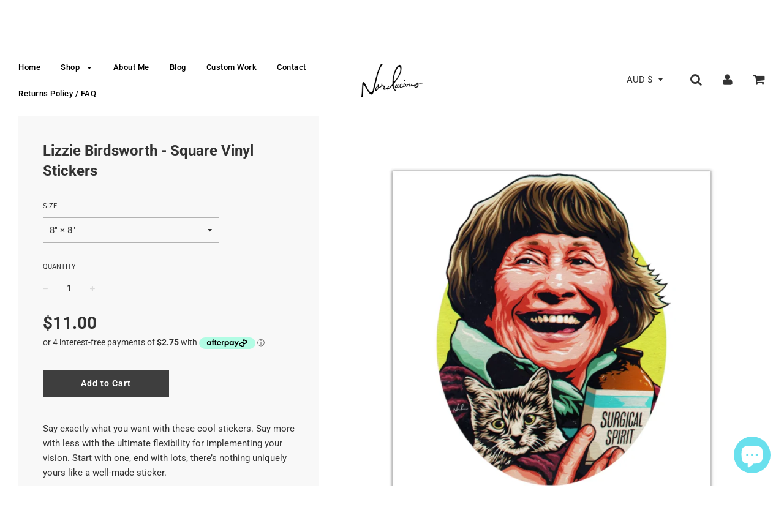

--- FILE ---
content_type: text/html; charset=utf-8
request_url: https://nordacious.com/products/lizzie-birdsworth-square-vinyl-stickers
body_size: 31797
content:
<!doctype html>
<!--[if IE 8]><html class="no-js lt-ie9" lang="en"> <![endif]-->
<!--[if IE 9 ]><html class="ie9 no-js"> <![endif]-->
<!--[if (gt IE 9)|!(IE)]><!--> <html class="no-js"> <!--<![endif]-->
<head>

  <!-- Basic page needs ================================================== -->
  <meta charset="utf-8">
  <meta http-equiv="X-UA-Compatible" content="IE=edge">

	
	  <link rel="shortcut icon" href="//nordacious.com/cdn/shop/files/asdasdas_32x32.jpg?v=1614304146" type="image/png">
	

  <!-- Title and description ================================================== -->
  <title>
  Lizzie Birdsworth - Square Vinyl Stickers &ndash; nordacious art
  </title>

  
  <meta name="description" content="Say exactly what you want with these cool stickers. Say more with less with the ultimate flexibility for implementing your vision. Start with one, end with lots, there’s nothing uniquely yours like a well-made sticker. .: For indoor or outdoor use.: Five sizes to choose from.: Grey, adhesive back   2&quot; × 2&quot; 3.5&quot; × 3.5&quot; ">
  

  <!-- Helpers ================================================== -->
  <!-- /snippets/social-meta-tags.liquid -->


  <meta property="og:type" content="product">
  <meta property="og:title" content="Lizzie Birdsworth - Square Vinyl Stickers">
  
    <meta property="og:image" content="http://nordacious.com/cdn/shop/products/898b41f4e1f8fa1fbae5a0fc37ed1de5_grande.jpg?v=1648258844">
    <meta property="og:image:secure_url" content="https://nordacious.com/cdn/shop/products/898b41f4e1f8fa1fbae5a0fc37ed1de5_grande.jpg?v=1648258844">
  
    <meta property="og:image" content="http://nordacious.com/cdn/shop/products/d9df629eef636f825c10ca5a1ba9d08e_grande.jpg?v=1648258844">
    <meta property="og:image:secure_url" content="https://nordacious.com/cdn/shop/products/d9df629eef636f825c10ca5a1ba9d08e_grande.jpg?v=1648258844">
  
    <meta property="og:image" content="http://nordacious.com/cdn/shop/products/34f705d87d4ab557d9e49b3ec51c2385_grande.jpg?v=1648258844">
    <meta property="og:image:secure_url" content="https://nordacious.com/cdn/shop/products/34f705d87d4ab557d9e49b3ec51c2385_grande.jpg?v=1648258844">
  
  <meta property="og:description" content="Say exactly what you want with these cool stickers. Say more with less with the ultimate flexibility for implementing your vision. Start with one, end with lots, there’s nothing uniquely yours like a well-made sticker.
.: For indoor or outdoor use.: Five sizes to choose from.: Grey, adhesive back



 
2&quot; × 2&quot;
3.5&quot; × 3.5&quot;
5&quot; × 5&quot;
8&quot; × 8&quot;
15&quot; × 15&quot;




Width, cm
5.08
8.89
12.70
20.32
38.10


Length, cm
5.08
8.89
12.70
20.32
38.10





Each item is individually made-to-order and manufactured (mostly) in the United States. Orders are typically delivered within 2-3 weeks, but my vendor advises allowing up to a maximum of 30 business days for your items to be received. Please observe this timeframe when placing your order so expectations are managed as best possible. Shipping is international. 
 
Returns or exchanges are not supported if a wrong size or colour has been ordered, if a customer simply doesn’t like the product, or if they change their mind. 
 
I am an independent artist/business using a print-on-demand service, and rely on the customer to observe these terms, make a considered item selection, and kindly commit to their order.
 
If your item arrives damaged, is of an unsatisfactory quality, or does not match the listing, please let me know so I can resolve the situation for you - your satisfaction is important to me.
 
Shipping prices are set by these manufacturers, and I cannot alter them. If your shipping total seems unreasonable, please reach out to me and I’ll advise the best way to potentially minimise it for you. If, at any point, you need assistance tracking your order, please let me know - I&#39;m happy to help. Please rest assured if an item doesn&#39;t turn up within a reasonable timeframe, you’re entitled to a free replacement.
Can&#39;t find something you&#39;re looking for? Don&#39;t hesitate to contact me at nordacious@gmail.com or use the chat window on my website.
 ">
  <meta property="og:price:amount" content="8.00">
  <meta property="og:price:currency" content="AUD">

<meta property="og:url" content="https://nordacious.com/products/lizzie-birdsworth-square-vinyl-stickers">
<meta property="og:site_name" content="nordacious art">






  <meta name="twitter:card" content="summary">


  <meta name="twitter:title" content="Lizzie Birdsworth - Square Vinyl Stickers">
  <meta name="twitter:description" content="Say exactly what you want with these cool stickers. Say more with less with the ultimate flexibility for implementing your vision. Start with one, end with lots, there’s nothing uniquely yours like a ">
  <meta name="twitter:image" content="https://nordacious.com/cdn/shop/products/898b41f4e1f8fa1fbae5a0fc37ed1de5_grande.jpg?v=1648258844">
  <meta name="twitter:image:width" content="600">
  <meta name="twitter:image:height" content="600">


  <link rel="canonical" href="https://nordacious.com/products/lizzie-birdsworth-square-vinyl-stickers">
  
	<meta name="viewport" content="width=device-width, initial-scale=1, maximum-scale=1, user-scalable=0"/>
  
  <meta name="theme-color" content="#000000">

  <!-- CSS ================================================== -->
  <link href="//nordacious.com/cdn/shop/t/3/assets/plugins.css?v=75564085624780307451759252103" rel="stylesheet" type="text/css" media="all" />
  <link href="//nordacious.com/cdn/shop/t/3/assets/timber.scss.css?v=99941804891506155241753070925" rel="stylesheet" type="text/css" media="all" />

  



  <!-- Header hook for plugins ================================================== -->
  <script>window.performance && window.performance.mark && window.performance.mark('shopify.content_for_header.start');</script><meta name="facebook-domain-verification" content="warzuxt0b8nhgmyvs5l3nh7grcpb2v">
<meta name="facebook-domain-verification" content="gcv3kz6dsexc1e9l2vo3t0kw3rlt54">
<meta id="shopify-digital-wallet" name="shopify-digital-wallet" content="/2015854703/digital_wallets/dialog">
<meta name="shopify-checkout-api-token" content="dc9877d0129cd66e70bc6512829c845b">
<meta id="in-context-paypal-metadata" data-shop-id="2015854703" data-venmo-supported="false" data-environment="production" data-locale="en_US" data-paypal-v4="true" data-currency="AUD">
<link rel="alternate" type="application/json+oembed" href="https://nordacious.com/products/lizzie-birdsworth-square-vinyl-stickers.oembed">
<script async="async" src="/checkouts/internal/preloads.js?locale=en-AU"></script>
<link rel="preconnect" href="https://shop.app" crossorigin="anonymous">
<script async="async" src="https://shop.app/checkouts/internal/preloads.js?locale=en-AU&shop_id=2015854703" crossorigin="anonymous"></script>
<script id="apple-pay-shop-capabilities" type="application/json">{"shopId":2015854703,"countryCode":"AU","currencyCode":"AUD","merchantCapabilities":["supports3DS"],"merchantId":"gid:\/\/shopify\/Shop\/2015854703","merchantName":"nordacious art","requiredBillingContactFields":["postalAddress","email","phone"],"requiredShippingContactFields":["postalAddress","email","phone"],"shippingType":"shipping","supportedNetworks":["visa","masterCard","amex","jcb"],"total":{"type":"pending","label":"nordacious art","amount":"1.00"},"shopifyPaymentsEnabled":true,"supportsSubscriptions":true}</script>
<script id="shopify-features" type="application/json">{"accessToken":"dc9877d0129cd66e70bc6512829c845b","betas":["rich-media-storefront-analytics"],"domain":"nordacious.com","predictiveSearch":true,"shopId":2015854703,"locale":"en"}</script>
<script>var Shopify = Shopify || {};
Shopify.shop = "nordacious-art.myshopify.com";
Shopify.locale = "en";
Shopify.currency = {"active":"AUD","rate":"1.0"};
Shopify.country = "AU";
Shopify.theme = {"name":"Flow","id":33598799983,"schema_name":"Flow","schema_version":"11.4.1","theme_store_id":801,"role":"main"};
Shopify.theme.handle = "null";
Shopify.theme.style = {"id":null,"handle":null};
Shopify.cdnHost = "nordacious.com/cdn";
Shopify.routes = Shopify.routes || {};
Shopify.routes.root = "/";</script>
<script type="module">!function(o){(o.Shopify=o.Shopify||{}).modules=!0}(window);</script>
<script>!function(o){function n(){var o=[];function n(){o.push(Array.prototype.slice.apply(arguments))}return n.q=o,n}var t=o.Shopify=o.Shopify||{};t.loadFeatures=n(),t.autoloadFeatures=n()}(window);</script>
<script>
  window.ShopifyPay = window.ShopifyPay || {};
  window.ShopifyPay.apiHost = "shop.app\/pay";
  window.ShopifyPay.redirectState = null;
</script>
<script id="shop-js-analytics" type="application/json">{"pageType":"product"}</script>
<script defer="defer" async type="module" src="//nordacious.com/cdn/shopifycloud/shop-js/modules/v2/client.init-shop-cart-sync_BN7fPSNr.en.esm.js"></script>
<script defer="defer" async type="module" src="//nordacious.com/cdn/shopifycloud/shop-js/modules/v2/chunk.common_Cbph3Kss.esm.js"></script>
<script defer="defer" async type="module" src="//nordacious.com/cdn/shopifycloud/shop-js/modules/v2/chunk.modal_DKumMAJ1.esm.js"></script>
<script type="module">
  await import("//nordacious.com/cdn/shopifycloud/shop-js/modules/v2/client.init-shop-cart-sync_BN7fPSNr.en.esm.js");
await import("//nordacious.com/cdn/shopifycloud/shop-js/modules/v2/chunk.common_Cbph3Kss.esm.js");
await import("//nordacious.com/cdn/shopifycloud/shop-js/modules/v2/chunk.modal_DKumMAJ1.esm.js");

  window.Shopify.SignInWithShop?.initShopCartSync?.({"fedCMEnabled":true,"windoidEnabled":true});

</script>
<script>
  window.Shopify = window.Shopify || {};
  if (!window.Shopify.featureAssets) window.Shopify.featureAssets = {};
  window.Shopify.featureAssets['shop-js'] = {"shop-cart-sync":["modules/v2/client.shop-cart-sync_CJVUk8Jm.en.esm.js","modules/v2/chunk.common_Cbph3Kss.esm.js","modules/v2/chunk.modal_DKumMAJ1.esm.js"],"init-fed-cm":["modules/v2/client.init-fed-cm_7Fvt41F4.en.esm.js","modules/v2/chunk.common_Cbph3Kss.esm.js","modules/v2/chunk.modal_DKumMAJ1.esm.js"],"init-shop-email-lookup-coordinator":["modules/v2/client.init-shop-email-lookup-coordinator_Cc088_bR.en.esm.js","modules/v2/chunk.common_Cbph3Kss.esm.js","modules/v2/chunk.modal_DKumMAJ1.esm.js"],"init-windoid":["modules/v2/client.init-windoid_hPopwJRj.en.esm.js","modules/v2/chunk.common_Cbph3Kss.esm.js","modules/v2/chunk.modal_DKumMAJ1.esm.js"],"shop-button":["modules/v2/client.shop-button_B0jaPSNF.en.esm.js","modules/v2/chunk.common_Cbph3Kss.esm.js","modules/v2/chunk.modal_DKumMAJ1.esm.js"],"shop-cash-offers":["modules/v2/client.shop-cash-offers_DPIskqss.en.esm.js","modules/v2/chunk.common_Cbph3Kss.esm.js","modules/v2/chunk.modal_DKumMAJ1.esm.js"],"shop-toast-manager":["modules/v2/client.shop-toast-manager_CK7RT69O.en.esm.js","modules/v2/chunk.common_Cbph3Kss.esm.js","modules/v2/chunk.modal_DKumMAJ1.esm.js"],"init-shop-cart-sync":["modules/v2/client.init-shop-cart-sync_BN7fPSNr.en.esm.js","modules/v2/chunk.common_Cbph3Kss.esm.js","modules/v2/chunk.modal_DKumMAJ1.esm.js"],"init-customer-accounts-sign-up":["modules/v2/client.init-customer-accounts-sign-up_CfPf4CXf.en.esm.js","modules/v2/client.shop-login-button_DeIztwXF.en.esm.js","modules/v2/chunk.common_Cbph3Kss.esm.js","modules/v2/chunk.modal_DKumMAJ1.esm.js"],"pay-button":["modules/v2/client.pay-button_CgIwFSYN.en.esm.js","modules/v2/chunk.common_Cbph3Kss.esm.js","modules/v2/chunk.modal_DKumMAJ1.esm.js"],"init-customer-accounts":["modules/v2/client.init-customer-accounts_DQ3x16JI.en.esm.js","modules/v2/client.shop-login-button_DeIztwXF.en.esm.js","modules/v2/chunk.common_Cbph3Kss.esm.js","modules/v2/chunk.modal_DKumMAJ1.esm.js"],"avatar":["modules/v2/client.avatar_BTnouDA3.en.esm.js"],"init-shop-for-new-customer-accounts":["modules/v2/client.init-shop-for-new-customer-accounts_CsZy_esa.en.esm.js","modules/v2/client.shop-login-button_DeIztwXF.en.esm.js","modules/v2/chunk.common_Cbph3Kss.esm.js","modules/v2/chunk.modal_DKumMAJ1.esm.js"],"shop-follow-button":["modules/v2/client.shop-follow-button_BRMJjgGd.en.esm.js","modules/v2/chunk.common_Cbph3Kss.esm.js","modules/v2/chunk.modal_DKumMAJ1.esm.js"],"checkout-modal":["modules/v2/client.checkout-modal_B9Drz_yf.en.esm.js","modules/v2/chunk.common_Cbph3Kss.esm.js","modules/v2/chunk.modal_DKumMAJ1.esm.js"],"shop-login-button":["modules/v2/client.shop-login-button_DeIztwXF.en.esm.js","modules/v2/chunk.common_Cbph3Kss.esm.js","modules/v2/chunk.modal_DKumMAJ1.esm.js"],"lead-capture":["modules/v2/client.lead-capture_DXYzFM3R.en.esm.js","modules/v2/chunk.common_Cbph3Kss.esm.js","modules/v2/chunk.modal_DKumMAJ1.esm.js"],"shop-login":["modules/v2/client.shop-login_CA5pJqmO.en.esm.js","modules/v2/chunk.common_Cbph3Kss.esm.js","modules/v2/chunk.modal_DKumMAJ1.esm.js"],"payment-terms":["modules/v2/client.payment-terms_BxzfvcZJ.en.esm.js","modules/v2/chunk.common_Cbph3Kss.esm.js","modules/v2/chunk.modal_DKumMAJ1.esm.js"]};
</script>
<script>(function() {
  var isLoaded = false;
  function asyncLoad() {
    if (isLoaded) return;
    isLoaded = true;
    var urls = ["https:\/\/chimpstatic.com\/mcjs-connected\/js\/users\/7ea633763983e001f9946794a\/58c90e9868d1b8a5a16314637.js?shop=nordacious-art.myshopify.com","\/\/www.powr.io\/powr.js?powr-token=nordacious-art.myshopify.com\u0026external-type=shopify\u0026shop=nordacious-art.myshopify.com","https:\/\/chimpstatic.com\/mcjs-connected\/js\/users\/7ea633763983e001f9946794a\/cfe1773ca3a5195dce8babf95.js?shop=nordacious-art.myshopify.com","https:\/\/883d95281f02d796f8b6-7f0f44eb0f2ceeb9d4fffbe1419aae61.ssl.cf1.rackcdn.com\/teelaunch-scripts.js?shop=nordacious-art.myshopify.com\u0026shop=nordacious-art.myshopify.com","https:\/\/front.optimonk.com\/public\/72250\/shopify\/preload.js?shop=nordacious-art.myshopify.com"];
    for (var i = 0; i < urls.length; i++) {
      var s = document.createElement('script');
      s.type = 'text/javascript';
      s.async = true;
      s.src = urls[i];
      var x = document.getElementsByTagName('script')[0];
      x.parentNode.insertBefore(s, x);
    }
  };
  if(window.attachEvent) {
    window.attachEvent('onload', asyncLoad);
  } else {
    window.addEventListener('load', asyncLoad, false);
  }
})();</script>
<script id="__st">var __st={"a":2015854703,"offset":36000,"reqid":"553e2337-eb04-4669-b849-b2f71e79bee6-1769796918","pageurl":"nordacious.com\/products\/lizzie-birdsworth-square-vinyl-stickers","u":"5f54164b0149","p":"product","rtyp":"product","rid":6966956261487};</script>
<script>window.ShopifyPaypalV4VisibilityTracking = true;</script>
<script id="captcha-bootstrap">!function(){'use strict';const t='contact',e='account',n='new_comment',o=[[t,t],['blogs',n],['comments',n],[t,'customer']],c=[[e,'customer_login'],[e,'guest_login'],[e,'recover_customer_password'],[e,'create_customer']],r=t=>t.map((([t,e])=>`form[action*='/${t}']:not([data-nocaptcha='true']) input[name='form_type'][value='${e}']`)).join(','),a=t=>()=>t?[...document.querySelectorAll(t)].map((t=>t.form)):[];function s(){const t=[...o],e=r(t);return a(e)}const i='password',u='form_key',d=['recaptcha-v3-token','g-recaptcha-response','h-captcha-response',i],f=()=>{try{return window.sessionStorage}catch{return}},m='__shopify_v',_=t=>t.elements[u];function p(t,e,n=!1){try{const o=window.sessionStorage,c=JSON.parse(o.getItem(e)),{data:r}=function(t){const{data:e,action:n}=t;return t[m]||n?{data:e,action:n}:{data:t,action:n}}(c);for(const[e,n]of Object.entries(r))t.elements[e]&&(t.elements[e].value=n);n&&o.removeItem(e)}catch(o){console.error('form repopulation failed',{error:o})}}const l='form_type',E='cptcha';function T(t){t.dataset[E]=!0}const w=window,h=w.document,L='Shopify',v='ce_forms',y='captcha';let A=!1;((t,e)=>{const n=(g='f06e6c50-85a8-45c8-87d0-21a2b65856fe',I='https://cdn.shopify.com/shopifycloud/storefront-forms-hcaptcha/ce_storefront_forms_captcha_hcaptcha.v1.5.2.iife.js',D={infoText:'Protected by hCaptcha',privacyText:'Privacy',termsText:'Terms'},(t,e,n)=>{const o=w[L][v],c=o.bindForm;if(c)return c(t,g,e,D).then(n);var r;o.q.push([[t,g,e,D],n]),r=I,A||(h.body.append(Object.assign(h.createElement('script'),{id:'captcha-provider',async:!0,src:r})),A=!0)});var g,I,D;w[L]=w[L]||{},w[L][v]=w[L][v]||{},w[L][v].q=[],w[L][y]=w[L][y]||{},w[L][y].protect=function(t,e){n(t,void 0,e),T(t)},Object.freeze(w[L][y]),function(t,e,n,w,h,L){const[v,y,A,g]=function(t,e,n){const i=e?o:[],u=t?c:[],d=[...i,...u],f=r(d),m=r(i),_=r(d.filter((([t,e])=>n.includes(e))));return[a(f),a(m),a(_),s()]}(w,h,L),I=t=>{const e=t.target;return e instanceof HTMLFormElement?e:e&&e.form},D=t=>v().includes(t);t.addEventListener('submit',(t=>{const e=I(t);if(!e)return;const n=D(e)&&!e.dataset.hcaptchaBound&&!e.dataset.recaptchaBound,o=_(e),c=g().includes(e)&&(!o||!o.value);(n||c)&&t.preventDefault(),c&&!n&&(function(t){try{if(!f())return;!function(t){const e=f();if(!e)return;const n=_(t);if(!n)return;const o=n.value;o&&e.removeItem(o)}(t);const e=Array.from(Array(32),(()=>Math.random().toString(36)[2])).join('');!function(t,e){_(t)||t.append(Object.assign(document.createElement('input'),{type:'hidden',name:u})),t.elements[u].value=e}(t,e),function(t,e){const n=f();if(!n)return;const o=[...t.querySelectorAll(`input[type='${i}']`)].map((({name:t})=>t)),c=[...d,...o],r={};for(const[a,s]of new FormData(t).entries())c.includes(a)||(r[a]=s);n.setItem(e,JSON.stringify({[m]:1,action:t.action,data:r}))}(t,e)}catch(e){console.error('failed to persist form',e)}}(e),e.submit())}));const S=(t,e)=>{t&&!t.dataset[E]&&(n(t,e.some((e=>e===t))),T(t))};for(const o of['focusin','change'])t.addEventListener(o,(t=>{const e=I(t);D(e)&&S(e,y())}));const B=e.get('form_key'),M=e.get(l),P=B&&M;t.addEventListener('DOMContentLoaded',(()=>{const t=y();if(P)for(const e of t)e.elements[l].value===M&&p(e,B);[...new Set([...A(),...v().filter((t=>'true'===t.dataset.shopifyCaptcha))])].forEach((e=>S(e,t)))}))}(h,new URLSearchParams(w.location.search),n,t,e,['guest_login'])})(!0,!0)}();</script>
<script integrity="sha256-4kQ18oKyAcykRKYeNunJcIwy7WH5gtpwJnB7kiuLZ1E=" data-source-attribution="shopify.loadfeatures" defer="defer" src="//nordacious.com/cdn/shopifycloud/storefront/assets/storefront/load_feature-a0a9edcb.js" crossorigin="anonymous"></script>
<script crossorigin="anonymous" defer="defer" src="//nordacious.com/cdn/shopifycloud/storefront/assets/shopify_pay/storefront-65b4c6d7.js?v=20250812"></script>
<script data-source-attribution="shopify.dynamic_checkout.dynamic.init">var Shopify=Shopify||{};Shopify.PaymentButton=Shopify.PaymentButton||{isStorefrontPortableWallets:!0,init:function(){window.Shopify.PaymentButton.init=function(){};var t=document.createElement("script");t.src="https://nordacious.com/cdn/shopifycloud/portable-wallets/latest/portable-wallets.en.js",t.type="module",document.head.appendChild(t)}};
</script>
<script data-source-attribution="shopify.dynamic_checkout.buyer_consent">
  function portableWalletsHideBuyerConsent(e){var t=document.getElementById("shopify-buyer-consent"),n=document.getElementById("shopify-subscription-policy-button");t&&n&&(t.classList.add("hidden"),t.setAttribute("aria-hidden","true"),n.removeEventListener("click",e))}function portableWalletsShowBuyerConsent(e){var t=document.getElementById("shopify-buyer-consent"),n=document.getElementById("shopify-subscription-policy-button");t&&n&&(t.classList.remove("hidden"),t.removeAttribute("aria-hidden"),n.addEventListener("click",e))}window.Shopify?.PaymentButton&&(window.Shopify.PaymentButton.hideBuyerConsent=portableWalletsHideBuyerConsent,window.Shopify.PaymentButton.showBuyerConsent=portableWalletsShowBuyerConsent);
</script>
<script data-source-attribution="shopify.dynamic_checkout.cart.bootstrap">document.addEventListener("DOMContentLoaded",(function(){function t(){return document.querySelector("shopify-accelerated-checkout-cart, shopify-accelerated-checkout")}if(t())Shopify.PaymentButton.init();else{new MutationObserver((function(e,n){t()&&(Shopify.PaymentButton.init(),n.disconnect())})).observe(document.body,{childList:!0,subtree:!0})}}));
</script>
<link id="shopify-accelerated-checkout-styles" rel="stylesheet" media="screen" href="https://nordacious.com/cdn/shopifycloud/portable-wallets/latest/accelerated-checkout-backwards-compat.css" crossorigin="anonymous">
<style id="shopify-accelerated-checkout-cart">
        #shopify-buyer-consent {
  margin-top: 1em;
  display: inline-block;
  width: 100%;
}

#shopify-buyer-consent.hidden {
  display: none;
}

#shopify-subscription-policy-button {
  background: none;
  border: none;
  padding: 0;
  text-decoration: underline;
  font-size: inherit;
  cursor: pointer;
}

#shopify-subscription-policy-button::before {
  box-shadow: none;
}

      </style>

<script>window.performance && window.performance.mark && window.performance.mark('shopify.content_for_header.end');</script>
  <!-- /snippets/oldIE-js.liquid -->


<!--[if lt IE 9]>
<script src="//cdnjs.cloudflare.com/ajax/libs/html5shiv/3.7.2/html5shiv.min.js" type="text/javascript"></script>
<script src="//nordacious.com/cdn/shop/t/3/assets/respond.min.js?v=52248677837542619231533249357" type="text/javascript"></script>
<link href="//nordacious.com/cdn/shop/t/3/assets/respond-proxy.html" id="respond-proxy" rel="respond-proxy" />
<link href="//nordacious.com/search?q=98fae4187275f719a39b3c18129ed1eb" id="respond-redirect" rel="respond-redirect" />
<script src="//nordacious.com/search?q=98fae4187275f719a39b3c18129ed1eb" type="text/javascript"></script>
<![endif]-->



  <script src="//ajax.googleapis.com/ajax/libs/jquery/1.11.0/jquery.min.js" type="text/javascript"></script>
  <script src="//nordacious.com/cdn/shop/t/3/assets/modernizr.min.js?v=137617515274177302221533249357" type="text/javascript"></script>

  
  

  <script>
    $( document ).ready(function() { 
$('.shopify-currency-form select').on('change', function() {
  $(this)
    .parents('form')
    .submit();
});
});
  </script>
  
  <meta name="p:domain_verify" content="a0723bcd79ca67d3e213c1d43f8ace74"/>
  
  
<script src="https://cdn.shopify.com/extensions/e8878072-2f6b-4e89-8082-94b04320908d/inbox-1254/assets/inbox-chat-loader.js" type="text/javascript" defer="defer"></script>
<link href="https://monorail-edge.shopifysvc.com" rel="dns-prefetch">
<script>(function(){if ("sendBeacon" in navigator && "performance" in window) {try {var session_token_from_headers = performance.getEntriesByType('navigation')[0].serverTiming.find(x => x.name == '_s').description;} catch {var session_token_from_headers = undefined;}var session_cookie_matches = document.cookie.match(/_shopify_s=([^;]*)/);var session_token_from_cookie = session_cookie_matches && session_cookie_matches.length === 2 ? session_cookie_matches[1] : "";var session_token = session_token_from_headers || session_token_from_cookie || "";function handle_abandonment_event(e) {var entries = performance.getEntries().filter(function(entry) {return /monorail-edge.shopifysvc.com/.test(entry.name);});if (!window.abandonment_tracked && entries.length === 0) {window.abandonment_tracked = true;var currentMs = Date.now();var navigation_start = performance.timing.navigationStart;var payload = {shop_id: 2015854703,url: window.location.href,navigation_start,duration: currentMs - navigation_start,session_token,page_type: "product"};window.navigator.sendBeacon("https://monorail-edge.shopifysvc.com/v1/produce", JSON.stringify({schema_id: "online_store_buyer_site_abandonment/1.1",payload: payload,metadata: {event_created_at_ms: currentMs,event_sent_at_ms: currentMs}}));}}window.addEventListener('pagehide', handle_abandonment_event);}}());</script>
<script id="web-pixels-manager-setup">(function e(e,d,r,n,o){if(void 0===o&&(o={}),!Boolean(null===(a=null===(i=window.Shopify)||void 0===i?void 0:i.analytics)||void 0===a?void 0:a.replayQueue)){var i,a;window.Shopify=window.Shopify||{};var t=window.Shopify;t.analytics=t.analytics||{};var s=t.analytics;s.replayQueue=[],s.publish=function(e,d,r){return s.replayQueue.push([e,d,r]),!0};try{self.performance.mark("wpm:start")}catch(e){}var l=function(){var e={modern:/Edge?\/(1{2}[4-9]|1[2-9]\d|[2-9]\d{2}|\d{4,})\.\d+(\.\d+|)|Firefox\/(1{2}[4-9]|1[2-9]\d|[2-9]\d{2}|\d{4,})\.\d+(\.\d+|)|Chrom(ium|e)\/(9{2}|\d{3,})\.\d+(\.\d+|)|(Maci|X1{2}).+ Version\/(15\.\d+|(1[6-9]|[2-9]\d|\d{3,})\.\d+)([,.]\d+|)( \(\w+\)|)( Mobile\/\w+|) Safari\/|Chrome.+OPR\/(9{2}|\d{3,})\.\d+\.\d+|(CPU[ +]OS|iPhone[ +]OS|CPU[ +]iPhone|CPU IPhone OS|CPU iPad OS)[ +]+(15[._]\d+|(1[6-9]|[2-9]\d|\d{3,})[._]\d+)([._]\d+|)|Android:?[ /-](13[3-9]|1[4-9]\d|[2-9]\d{2}|\d{4,})(\.\d+|)(\.\d+|)|Android.+Firefox\/(13[5-9]|1[4-9]\d|[2-9]\d{2}|\d{4,})\.\d+(\.\d+|)|Android.+Chrom(ium|e)\/(13[3-9]|1[4-9]\d|[2-9]\d{2}|\d{4,})\.\d+(\.\d+|)|SamsungBrowser\/([2-9]\d|\d{3,})\.\d+/,legacy:/Edge?\/(1[6-9]|[2-9]\d|\d{3,})\.\d+(\.\d+|)|Firefox\/(5[4-9]|[6-9]\d|\d{3,})\.\d+(\.\d+|)|Chrom(ium|e)\/(5[1-9]|[6-9]\d|\d{3,})\.\d+(\.\d+|)([\d.]+$|.*Safari\/(?![\d.]+ Edge\/[\d.]+$))|(Maci|X1{2}).+ Version\/(10\.\d+|(1[1-9]|[2-9]\d|\d{3,})\.\d+)([,.]\d+|)( \(\w+\)|)( Mobile\/\w+|) Safari\/|Chrome.+OPR\/(3[89]|[4-9]\d|\d{3,})\.\d+\.\d+|(CPU[ +]OS|iPhone[ +]OS|CPU[ +]iPhone|CPU IPhone OS|CPU iPad OS)[ +]+(10[._]\d+|(1[1-9]|[2-9]\d|\d{3,})[._]\d+)([._]\d+|)|Android:?[ /-](13[3-9]|1[4-9]\d|[2-9]\d{2}|\d{4,})(\.\d+|)(\.\d+|)|Mobile Safari.+OPR\/([89]\d|\d{3,})\.\d+\.\d+|Android.+Firefox\/(13[5-9]|1[4-9]\d|[2-9]\d{2}|\d{4,})\.\d+(\.\d+|)|Android.+Chrom(ium|e)\/(13[3-9]|1[4-9]\d|[2-9]\d{2}|\d{4,})\.\d+(\.\d+|)|Android.+(UC? ?Browser|UCWEB|U3)[ /]?(15\.([5-9]|\d{2,})|(1[6-9]|[2-9]\d|\d{3,})\.\d+)\.\d+|SamsungBrowser\/(5\.\d+|([6-9]|\d{2,})\.\d+)|Android.+MQ{2}Browser\/(14(\.(9|\d{2,})|)|(1[5-9]|[2-9]\d|\d{3,})(\.\d+|))(\.\d+|)|K[Aa][Ii]OS\/(3\.\d+|([4-9]|\d{2,})\.\d+)(\.\d+|)/},d=e.modern,r=e.legacy,n=navigator.userAgent;return n.match(d)?"modern":n.match(r)?"legacy":"unknown"}(),u="modern"===l?"modern":"legacy",c=(null!=n?n:{modern:"",legacy:""})[u],f=function(e){return[e.baseUrl,"/wpm","/b",e.hashVersion,"modern"===e.buildTarget?"m":"l",".js"].join("")}({baseUrl:d,hashVersion:r,buildTarget:u}),m=function(e){var d=e.version,r=e.bundleTarget,n=e.surface,o=e.pageUrl,i=e.monorailEndpoint;return{emit:function(e){var a=e.status,t=e.errorMsg,s=(new Date).getTime(),l=JSON.stringify({metadata:{event_sent_at_ms:s},events:[{schema_id:"web_pixels_manager_load/3.1",payload:{version:d,bundle_target:r,page_url:o,status:a,surface:n,error_msg:t},metadata:{event_created_at_ms:s}}]});if(!i)return console&&console.warn&&console.warn("[Web Pixels Manager] No Monorail endpoint provided, skipping logging."),!1;try{return self.navigator.sendBeacon.bind(self.navigator)(i,l)}catch(e){}var u=new XMLHttpRequest;try{return u.open("POST",i,!0),u.setRequestHeader("Content-Type","text/plain"),u.send(l),!0}catch(e){return console&&console.warn&&console.warn("[Web Pixels Manager] Got an unhandled error while logging to Monorail."),!1}}}}({version:r,bundleTarget:l,surface:e.surface,pageUrl:self.location.href,monorailEndpoint:e.monorailEndpoint});try{o.browserTarget=l,function(e){var d=e.src,r=e.async,n=void 0===r||r,o=e.onload,i=e.onerror,a=e.sri,t=e.scriptDataAttributes,s=void 0===t?{}:t,l=document.createElement("script"),u=document.querySelector("head"),c=document.querySelector("body");if(l.async=n,l.src=d,a&&(l.integrity=a,l.crossOrigin="anonymous"),s)for(var f in s)if(Object.prototype.hasOwnProperty.call(s,f))try{l.dataset[f]=s[f]}catch(e){}if(o&&l.addEventListener("load",o),i&&l.addEventListener("error",i),u)u.appendChild(l);else{if(!c)throw new Error("Did not find a head or body element to append the script");c.appendChild(l)}}({src:f,async:!0,onload:function(){if(!function(){var e,d;return Boolean(null===(d=null===(e=window.Shopify)||void 0===e?void 0:e.analytics)||void 0===d?void 0:d.initialized)}()){var d=window.webPixelsManager.init(e)||void 0;if(d){var r=window.Shopify.analytics;r.replayQueue.forEach((function(e){var r=e[0],n=e[1],o=e[2];d.publishCustomEvent(r,n,o)})),r.replayQueue=[],r.publish=d.publishCustomEvent,r.visitor=d.visitor,r.initialized=!0}}},onerror:function(){return m.emit({status:"failed",errorMsg:"".concat(f," has failed to load")})},sri:function(e){var d=/^sha384-[A-Za-z0-9+/=]+$/;return"string"==typeof e&&d.test(e)}(c)?c:"",scriptDataAttributes:o}),m.emit({status:"loading"})}catch(e){m.emit({status:"failed",errorMsg:(null==e?void 0:e.message)||"Unknown error"})}}})({shopId: 2015854703,storefrontBaseUrl: "https://nordacious.com",extensionsBaseUrl: "https://extensions.shopifycdn.com/cdn/shopifycloud/web-pixels-manager",monorailEndpoint: "https://monorail-edge.shopifysvc.com/unstable/produce_batch",surface: "storefront-renderer",enabledBetaFlags: ["2dca8a86"],webPixelsConfigList: [{"id":"2209448238","configuration":"{\"accountID\":\"72250\"}","eventPayloadVersion":"v1","runtimeContext":"STRICT","scriptVersion":"e9702cc0fbdd9453d46c7ca8e2f5a5f4","type":"APP","apiClientId":956606,"privacyPurposes":[],"dataSharingAdjustments":{"protectedCustomerApprovalScopes":[]}},{"id":"1710883118","configuration":"{\"storeIdentity\":\"nordacious-art.myshopify.com\",\"baseURL\":\"https:\\\/\\\/api.printful.com\\\/shopify-pixels\"}","eventPayloadVersion":"v1","runtimeContext":"STRICT","scriptVersion":"74f275712857ab41bea9d998dcb2f9da","type":"APP","apiClientId":156624,"privacyPurposes":["ANALYTICS","MARKETING","SALE_OF_DATA"],"dataSharingAdjustments":{"protectedCustomerApprovalScopes":["read_customer_address","read_customer_email","read_customer_name","read_customer_personal_data","read_customer_phone"]}},{"id":"176980270","configuration":"{\"tagID\":\"2613853962982\"}","eventPayloadVersion":"v1","runtimeContext":"STRICT","scriptVersion":"18031546ee651571ed29edbe71a3550b","type":"APP","apiClientId":3009811,"privacyPurposes":["ANALYTICS","MARKETING","SALE_OF_DATA"],"dataSharingAdjustments":{"protectedCustomerApprovalScopes":["read_customer_address","read_customer_email","read_customer_name","read_customer_personal_data","read_customer_phone"]}},{"id":"shopify-app-pixel","configuration":"{}","eventPayloadVersion":"v1","runtimeContext":"STRICT","scriptVersion":"0450","apiClientId":"shopify-pixel","type":"APP","privacyPurposes":["ANALYTICS","MARKETING"]},{"id":"shopify-custom-pixel","eventPayloadVersion":"v1","runtimeContext":"LAX","scriptVersion":"0450","apiClientId":"shopify-pixel","type":"CUSTOM","privacyPurposes":["ANALYTICS","MARKETING"]}],isMerchantRequest: false,initData: {"shop":{"name":"nordacious art","paymentSettings":{"currencyCode":"AUD"},"myshopifyDomain":"nordacious-art.myshopify.com","countryCode":"AU","storefrontUrl":"https:\/\/nordacious.com"},"customer":null,"cart":null,"checkout":null,"productVariants":[{"price":{"amount":11.0,"currencyCode":"AUD"},"product":{"title":"Lizzie Birdsworth - Square Vinyl Stickers","vendor":"Printify","id":"6966956261487","untranslatedTitle":"Lizzie Birdsworth - Square Vinyl Stickers","url":"\/products\/lizzie-birdsworth-square-vinyl-stickers","type":"Paper products"},"id":"40779501961327","image":{"src":"\/\/nordacious.com\/cdn\/shop\/products\/898b41f4e1f8fa1fbae5a0fc37ed1de5.jpg?v=1648258844"},"sku":"13642499969093325303","title":"8\" × 8\"","untranslatedTitle":"8\" × 8\""},{"price":{"amount":8.0,"currencyCode":"AUD"},"product":{"title":"Lizzie Birdsworth - Square Vinyl Stickers","vendor":"Printify","id":"6966956261487","untranslatedTitle":"Lizzie Birdsworth - Square Vinyl Stickers","url":"\/products\/lizzie-birdsworth-square-vinyl-stickers","type":"Paper products"},"id":"40779501994095","image":{"src":"\/\/nordacious.com\/cdn\/shop\/products\/34f705d87d4ab557d9e49b3ec51c2385.jpg?v=1648258844"},"sku":"10121706349102681623","title":"2\" × 2\"","untranslatedTitle":"2\" × 2\""},{"price":{"amount":18.0,"currencyCode":"AUD"},"product":{"title":"Lizzie Birdsworth - Square Vinyl Stickers","vendor":"Printify","id":"6966956261487","untranslatedTitle":"Lizzie Birdsworth - Square Vinyl Stickers","url":"\/products\/lizzie-birdsworth-square-vinyl-stickers","type":"Paper products"},"id":"40779502026863","image":{"src":"\/\/nordacious.com\/cdn\/shop\/products\/efc677887a906542071c4788749c9fe8.jpg?v=1648258844"},"sku":"33625470570956124698","title":"15\" × 15\"","untranslatedTitle":"15\" × 15\""},{"price":{"amount":9.0,"currencyCode":"AUD"},"product":{"title":"Lizzie Birdsworth - Square Vinyl Stickers","vendor":"Printify","id":"6966956261487","untranslatedTitle":"Lizzie Birdsworth - Square Vinyl Stickers","url":"\/products\/lizzie-birdsworth-square-vinyl-stickers","type":"Paper products"},"id":"40779502059631","image":{"src":"\/\/nordacious.com\/cdn\/shop\/products\/5a8eb412097974a37d45a68811f67077.jpg?v=1648258852"},"sku":"95974267429328818873","title":"3.5\" × 3.5\"","untranslatedTitle":"3.5\" × 3.5\""},{"price":{"amount":10.0,"currencyCode":"AUD"},"product":{"title":"Lizzie Birdsworth - Square Vinyl Stickers","vendor":"Printify","id":"6966956261487","untranslatedTitle":"Lizzie Birdsworth - Square Vinyl Stickers","url":"\/products\/lizzie-birdsworth-square-vinyl-stickers","type":"Paper products"},"id":"40779502092399","image":{"src":"\/\/nordacious.com\/cdn\/shop\/products\/2c0d62a9b90744c05c3fbfc482c62962.jpg?v=1648258852"},"sku":"15017282678636198256","title":"5\" × 5\"","untranslatedTitle":"5\" × 5\""}],"purchasingCompany":null},},"https://nordacious.com/cdn","1d2a099fw23dfb22ep557258f5m7a2edbae",{"modern":"","legacy":""},{"shopId":"2015854703","storefrontBaseUrl":"https:\/\/nordacious.com","extensionBaseUrl":"https:\/\/extensions.shopifycdn.com\/cdn\/shopifycloud\/web-pixels-manager","surface":"storefront-renderer","enabledBetaFlags":"[\"2dca8a86\"]","isMerchantRequest":"false","hashVersion":"1d2a099fw23dfb22ep557258f5m7a2edbae","publish":"custom","events":"[[\"page_viewed\",{}],[\"product_viewed\",{\"productVariant\":{\"price\":{\"amount\":11.0,\"currencyCode\":\"AUD\"},\"product\":{\"title\":\"Lizzie Birdsworth - Square Vinyl Stickers\",\"vendor\":\"Printify\",\"id\":\"6966956261487\",\"untranslatedTitle\":\"Lizzie Birdsworth - Square Vinyl Stickers\",\"url\":\"\/products\/lizzie-birdsworth-square-vinyl-stickers\",\"type\":\"Paper products\"},\"id\":\"40779501961327\",\"image\":{\"src\":\"\/\/nordacious.com\/cdn\/shop\/products\/898b41f4e1f8fa1fbae5a0fc37ed1de5.jpg?v=1648258844\"},\"sku\":\"13642499969093325303\",\"title\":\"8\\\" × 8\\\"\",\"untranslatedTitle\":\"8\\\" × 8\\\"\"}}]]"});</script><script>
  window.ShopifyAnalytics = window.ShopifyAnalytics || {};
  window.ShopifyAnalytics.meta = window.ShopifyAnalytics.meta || {};
  window.ShopifyAnalytics.meta.currency = 'AUD';
  var meta = {"product":{"id":6966956261487,"gid":"gid:\/\/shopify\/Product\/6966956261487","vendor":"Printify","type":"Paper products","handle":"lizzie-birdsworth-square-vinyl-stickers","variants":[{"id":40779501961327,"price":1100,"name":"Lizzie Birdsworth - Square Vinyl Stickers - 8\" × 8\"","public_title":"8\" × 8\"","sku":"13642499969093325303"},{"id":40779501994095,"price":800,"name":"Lizzie Birdsworth - Square Vinyl Stickers - 2\" × 2\"","public_title":"2\" × 2\"","sku":"10121706349102681623"},{"id":40779502026863,"price":1800,"name":"Lizzie Birdsworth - Square Vinyl Stickers - 15\" × 15\"","public_title":"15\" × 15\"","sku":"33625470570956124698"},{"id":40779502059631,"price":900,"name":"Lizzie Birdsworth - Square Vinyl Stickers - 3.5\" × 3.5\"","public_title":"3.5\" × 3.5\"","sku":"95974267429328818873"},{"id":40779502092399,"price":1000,"name":"Lizzie Birdsworth - Square Vinyl Stickers - 5\" × 5\"","public_title":"5\" × 5\"","sku":"15017282678636198256"}],"remote":false},"page":{"pageType":"product","resourceType":"product","resourceId":6966956261487,"requestId":"553e2337-eb04-4669-b849-b2f71e79bee6-1769796918"}};
  for (var attr in meta) {
    window.ShopifyAnalytics.meta[attr] = meta[attr];
  }
</script>
<script class="analytics">
  (function () {
    var customDocumentWrite = function(content) {
      var jquery = null;

      if (window.jQuery) {
        jquery = window.jQuery;
      } else if (window.Checkout && window.Checkout.$) {
        jquery = window.Checkout.$;
      }

      if (jquery) {
        jquery('body').append(content);
      }
    };

    var hasLoggedConversion = function(token) {
      if (token) {
        return document.cookie.indexOf('loggedConversion=' + token) !== -1;
      }
      return false;
    }

    var setCookieIfConversion = function(token) {
      if (token) {
        var twoMonthsFromNow = new Date(Date.now());
        twoMonthsFromNow.setMonth(twoMonthsFromNow.getMonth() + 2);

        document.cookie = 'loggedConversion=' + token + '; expires=' + twoMonthsFromNow;
      }
    }

    var trekkie = window.ShopifyAnalytics.lib = window.trekkie = window.trekkie || [];
    if (trekkie.integrations) {
      return;
    }
    trekkie.methods = [
      'identify',
      'page',
      'ready',
      'track',
      'trackForm',
      'trackLink'
    ];
    trekkie.factory = function(method) {
      return function() {
        var args = Array.prototype.slice.call(arguments);
        args.unshift(method);
        trekkie.push(args);
        return trekkie;
      };
    };
    for (var i = 0; i < trekkie.methods.length; i++) {
      var key = trekkie.methods[i];
      trekkie[key] = trekkie.factory(key);
    }
    trekkie.load = function(config) {
      trekkie.config = config || {};
      trekkie.config.initialDocumentCookie = document.cookie;
      var first = document.getElementsByTagName('script')[0];
      var script = document.createElement('script');
      script.type = 'text/javascript';
      script.onerror = function(e) {
        var scriptFallback = document.createElement('script');
        scriptFallback.type = 'text/javascript';
        scriptFallback.onerror = function(error) {
                var Monorail = {
      produce: function produce(monorailDomain, schemaId, payload) {
        var currentMs = new Date().getTime();
        var event = {
          schema_id: schemaId,
          payload: payload,
          metadata: {
            event_created_at_ms: currentMs,
            event_sent_at_ms: currentMs
          }
        };
        return Monorail.sendRequest("https://" + monorailDomain + "/v1/produce", JSON.stringify(event));
      },
      sendRequest: function sendRequest(endpointUrl, payload) {
        // Try the sendBeacon API
        if (window && window.navigator && typeof window.navigator.sendBeacon === 'function' && typeof window.Blob === 'function' && !Monorail.isIos12()) {
          var blobData = new window.Blob([payload], {
            type: 'text/plain'
          });

          if (window.navigator.sendBeacon(endpointUrl, blobData)) {
            return true;
          } // sendBeacon was not successful

        } // XHR beacon

        var xhr = new XMLHttpRequest();

        try {
          xhr.open('POST', endpointUrl);
          xhr.setRequestHeader('Content-Type', 'text/plain');
          xhr.send(payload);
        } catch (e) {
          console.log(e);
        }

        return false;
      },
      isIos12: function isIos12() {
        return window.navigator.userAgent.lastIndexOf('iPhone; CPU iPhone OS 12_') !== -1 || window.navigator.userAgent.lastIndexOf('iPad; CPU OS 12_') !== -1;
      }
    };
    Monorail.produce('monorail-edge.shopifysvc.com',
      'trekkie_storefront_load_errors/1.1',
      {shop_id: 2015854703,
      theme_id: 33598799983,
      app_name: "storefront",
      context_url: window.location.href,
      source_url: "//nordacious.com/cdn/s/trekkie.storefront.c59ea00e0474b293ae6629561379568a2d7c4bba.min.js"});

        };
        scriptFallback.async = true;
        scriptFallback.src = '//nordacious.com/cdn/s/trekkie.storefront.c59ea00e0474b293ae6629561379568a2d7c4bba.min.js';
        first.parentNode.insertBefore(scriptFallback, first);
      };
      script.async = true;
      script.src = '//nordacious.com/cdn/s/trekkie.storefront.c59ea00e0474b293ae6629561379568a2d7c4bba.min.js';
      first.parentNode.insertBefore(script, first);
    };
    trekkie.load(
      {"Trekkie":{"appName":"storefront","development":false,"defaultAttributes":{"shopId":2015854703,"isMerchantRequest":null,"themeId":33598799983,"themeCityHash":"9038556797770091262","contentLanguage":"en","currency":"AUD","eventMetadataId":"6925f7f4-59b2-4455-9f90-e9f325d207b9"},"isServerSideCookieWritingEnabled":true,"monorailRegion":"shop_domain","enabledBetaFlags":["65f19447","b5387b81"]},"Session Attribution":{},"S2S":{"facebookCapiEnabled":false,"source":"trekkie-storefront-renderer","apiClientId":580111}}
    );

    var loaded = false;
    trekkie.ready(function() {
      if (loaded) return;
      loaded = true;

      window.ShopifyAnalytics.lib = window.trekkie;

      var originalDocumentWrite = document.write;
      document.write = customDocumentWrite;
      try { window.ShopifyAnalytics.merchantGoogleAnalytics.call(this); } catch(error) {};
      document.write = originalDocumentWrite;

      window.ShopifyAnalytics.lib.page(null,{"pageType":"product","resourceType":"product","resourceId":6966956261487,"requestId":"553e2337-eb04-4669-b849-b2f71e79bee6-1769796918","shopifyEmitted":true});

      var match = window.location.pathname.match(/checkouts\/(.+)\/(thank_you|post_purchase)/)
      var token = match? match[1]: undefined;
      if (!hasLoggedConversion(token)) {
        setCookieIfConversion(token);
        window.ShopifyAnalytics.lib.track("Viewed Product",{"currency":"AUD","variantId":40779501961327,"productId":6966956261487,"productGid":"gid:\/\/shopify\/Product\/6966956261487","name":"Lizzie Birdsworth - Square Vinyl Stickers - 8\" × 8\"","price":"11.00","sku":"13642499969093325303","brand":"Printify","variant":"8\" × 8\"","category":"Paper products","nonInteraction":true,"remote":false},undefined,undefined,{"shopifyEmitted":true});
      window.ShopifyAnalytics.lib.track("monorail:\/\/trekkie_storefront_viewed_product\/1.1",{"currency":"AUD","variantId":40779501961327,"productId":6966956261487,"productGid":"gid:\/\/shopify\/Product\/6966956261487","name":"Lizzie Birdsworth - Square Vinyl Stickers - 8\" × 8\"","price":"11.00","sku":"13642499969093325303","brand":"Printify","variant":"8\" × 8\"","category":"Paper products","nonInteraction":true,"remote":false,"referer":"https:\/\/nordacious.com\/products\/lizzie-birdsworth-square-vinyl-stickers"});
      }
    });


        var eventsListenerScript = document.createElement('script');
        eventsListenerScript.async = true;
        eventsListenerScript.src = "//nordacious.com/cdn/shopifycloud/storefront/assets/shop_events_listener-3da45d37.js";
        document.getElementsByTagName('head')[0].appendChild(eventsListenerScript);

})();</script>
<script
  defer
  src="https://nordacious.com/cdn/shopifycloud/perf-kit/shopify-perf-kit-3.1.0.min.js"
  data-application="storefront-renderer"
  data-shop-id="2015854703"
  data-render-region="gcp-us-central1"
  data-page-type="product"
  data-theme-instance-id="33598799983"
  data-theme-name="Flow"
  data-theme-version="11.4.1"
  data-monorail-region="shop_domain"
  data-resource-timing-sampling-rate="10"
  data-shs="true"
  data-shs-beacon="true"
  data-shs-export-with-fetch="true"
  data-shs-logs-sample-rate="1"
  data-shs-beacon-endpoint="https://nordacious.com/api/collect"
></script>
</head>


<body id="lizzie-birdsworth-square-vinyl-stickers" class="template-product" >
  
  <div id="CartDrawer" class="drawer drawer--right">
    <div class="drawer__header sitewide--title-wrapper">
      <div class="drawer__close js-drawer-close">
        <button type="button" class="icon-fallback-text">
          <i class="fa fa-times fa-lg" aria-hidden="true"></i>
          <span class="fallback-text">"Close Cart"</span>
        </button>
      </div>
      <div class="drawer__title h2 page--title " id="CartTitle">Shopping Cart</div>
      <div class="drawer__title h2 page--title hide" id="ShopNowTitle">Shop now</div>
      <div class="drawer__title h2 page--title hide" id="LogInTitle">Login</div>
      <div class="drawer__title h2 page--title hide" id="SearchTitle">Search for products on our site</div>
    </div>
    <div id="CartContainer"></div>
    <div id="ShopNowContainer" class="hide"></div>
    <div id="SearchContainer" class="hide">
      <div class="wrapper search-drawer">
        <div class="input-group">
          <input type="search" name="q" id="search-input" placeholder="Search our store" class="input-group-field" aria-label="Search our store" autocomplete="off" />
          <span class="input-group-btn">
            <button type="submit" class="btn icon-fallback-text">
              <i class="fa fa-search"></i>
              <span class="fallback-text">Search</span>
            </button>
          </span>
        </div>
        <script id="LiveSearchResultTemplate" type="text/template">
  
    <div class="indiv-search-listing-grid">
      <div class="grid">
        {{#if image}}
        <div class="grid__item large--one-quarter live-search--image">
          <a href="{{url}}" title="{{title}}">
            <img
                class="lazyload"
                src="{{image}}"
                alt="{{title}}"
                {{#if imageResponsive}}
                data-src="{{imageResponsive}}"
                data-sizes="auto"
                {{/if}}
            >
          </a>
        </div>
        {{/if}}
        <div class="grid__item large--three-quarters line-search-content">
          <h3>
            <a href="{{url}}" title="">{{title}}</a>
          </h3>
          <div>
            {{{price_html}}}
          </div>
          <p>{{content}}</p>
        </div>
      </div>
    </div>
  
</script>

        <script type="text/javascript">
            var SearchTranslations = {
                no_results_html: "Your search for \"{{ terms }}\" did not yield any results.",
                results_for_html: "Your search for \"{{ terms }}\" revealed the following:",
                products: "Products",
                pages: "Pages",
                articles: "Articles"
            };
        </script>
        <div id="search-results" class="grid-uniform">
          <!-- here will be the search results -->
        </div>
        <a id="search-show-more" href="#" class="btn hide">See more</a>
      </div>
    </div>
    <div id="LogInContainer" class="hide"></div>
  </div>
  <div id="DrawerOverlay"></div>

<div id="PageContainer">

	<div id="shopify-section-announcement-bar" class="shopify-section">

  <style>

    .notification-bar{
      background-color: #1c1c1c;
      color: #f6d356;
    }

    .notification-bar a, .notification-bar .social-sharing.is-clean a{
      color: #f6d356;
    }

    #site-title{
    	padding: px;
    }

  </style>

  <div class="notification-bar">

    

      
        <a href="/collections/unisex-t-shirts" class="notification-bar__message">
          <p>Use code BOGO30 for 30% off every second item! </p>
        </a>
      

  </div>



</div>

	<div id="shopify-section-header" class="shopify-section"><div data-section-id="header" data-section-type="header-section" class="header-section--wrapper">
  <div id="NavDrawer" class="drawer drawer--left">
    <!-- begin mobile-nav -->
    <ul class="mobile-nav">
      <li class="mobile-nav__item mobile-nav__search">
        <form action="/search" method="get" class="input-group search-bar" role="search">
  
  <input type="search" name="q" value="" placeholder="Search our store" class="input-group-field" aria-label="Search our store">
  <span class="input-group-btn hidden">
    <button type="submit" class="btn icon-fallback-text">
      <i class="fa fa-search"></i>
      <span class="fallback-text">Search</span>
    </button>
  </span>
</form>

      </li>

      
      

        

          <li class="mobile-nav__item">
            <a href="/" class="mobile-nav__link">Home</a>
          </li>

        

      

        
        <li class="mobile-nav__item" aria-haspopup="true">
          <div class="mobile-nav__has-sublist">
            <a href="#" class="mobile-nav__link">Shop</a>
            <div class="mobile-nav__toggle">
              <button type="button" class="icon-fallback-text mobile-nav__toggle-open">
                <i class="fa fa-caret-right fa-lg" aria-hidden="true"></i>
                <span class="fallback-text">See more</span>
              </button>
              <button type="button" class="icon-fallback-text mobile-nav__toggle-close">
                <i class="fa fa-caret-down fa-lg" aria-hidden="true"></i>
                <span class="fallback-text">"Close Cart"</span>
              </button>
            </div>
          </div>
          <ul class="mobile-nav__sublist">
              
              
                  <li class="mobile-nav__item ">
                    <a href="/collections/gift-cards" class="mobile-nav__link">Gift Cards</a>
                  </li>
                
              
              
              <li class="mobile-nav__item ">
                  <div class="mobile-nav__has-sublist">
                    <a href="#" class="mobile-nav__link">Art Prints</a>
                      <div class="mobile-nav__toggle">
                        <button type="button" class="icon-fallback-text mobile-nav__toggle-open">
                          <i class="fa fa-caret-right fa-lg" aria-hidden="true"></i>
                          <span class="fallback-text">See more</span>
                        </button>
                        <button type="button" class="icon-fallback-text mobile-nav__toggle-close">
                          <i class="fa fa-caret-down fa-lg" aria-hidden="true"></i>
                          <span class="fallback-text">"Close Cart"</span>
                        </button>
                      </div>
                    </div>
                    <ul class="mobile-nav__sublist">
                      
                        <li class="mobile-nav__item">
                          <a href="/collections/framed-art-prints" class="mobile-nav__link">Framed Art Prints</a>
                        </li>
                      
                        <li class="mobile-nav__item">
                          <a href="/collections/art-prints" class="mobile-nav__link">Poster Prints</a>
                        </li>
                      
                        <li class="mobile-nav__item">
                          <a href="/collections/prints" class="mobile-nav__link">Originals</a>
                        </li>
                      
                        <li class="mobile-nav__item">
                          <a href="/collections/digital-downloads" class="mobile-nav__link">Digital Downloads</a>
                        </li>
                      
                        <li class="mobile-nav__item">
                          <a href="/collections/male-form" class="mobile-nav__link">Male Form</a>
                        </li>
                      
                    </ul>
                  </li>
                
              
              
              <li class="mobile-nav__item ">
                  <div class="mobile-nav__has-sublist">
                    <a href="#" class="mobile-nav__link">Apparel</a>
                      <div class="mobile-nav__toggle">
                        <button type="button" class="icon-fallback-text mobile-nav__toggle-open">
                          <i class="fa fa-caret-right fa-lg" aria-hidden="true"></i>
                          <span class="fallback-text">See more</span>
                        </button>
                        <button type="button" class="icon-fallback-text mobile-nav__toggle-close">
                          <i class="fa fa-caret-down fa-lg" aria-hidden="true"></i>
                          <span class="fallback-text">"Close Cart"</span>
                        </button>
                      </div>
                    </div>
                    <ul class="mobile-nav__sublist">
                      
                        <li class="mobile-nav__item">
                          <a href="/collections/tie-dye-tees" class="mobile-nav__link">Tie-Dye Tees (US-Printed)</a>
                        </li>
                      
                        <li class="mobile-nav__item">
                          <a href="/collections/unisex-t-shirts" class="mobile-nav__link">Unisex T-Shirts (US-Printed)</a>
                        </li>
                      
                        <li class="mobile-nav__item">
                          <a href="/collections/unisex-t-shirts-uk-printed" class="mobile-nav__link">Unisex T-Shirts (UK-Printed)</a>
                        </li>
                      
                        <li class="mobile-nav__item">
                          <a href="/collections/australian-unisex-tees" class="mobile-nav__link">Unisex T-Shirts (AU-printed)</a>
                        </li>
                      
                        <li class="mobile-nav__item">
                          <a href="/collections/mens-t-shirts-australian" class="mobile-nav__link">Men&#39;s T-Shirts (AU-Printed)</a>
                        </li>
                      
                        <li class="mobile-nav__item">
                          <a href="/collections/womens-t-shirts" class="mobile-nav__link">Women&#39;s T-Shirts (US-Printed)</a>
                        </li>
                      
                        <li class="mobile-nav__item">
                          <a href="/collections/womens-t-shirts-australian" class="mobile-nav__link">Women&#39;s T-Shirts (AU-Printed)</a>
                        </li>
                      
                        <li class="mobile-nav__item">
                          <a href="/collections/womens-v-neck-worldwide" class="mobile-nav__link">Unisex V-Neck (US-Printed)</a>
                        </li>
                      
                        <li class="mobile-nav__item">
                          <a href="/collections/sweatshirts-au-printed" class="mobile-nav__link">Sweatshirts (AU-Printed)</a>
                        </li>
                      
                        <li class="mobile-nav__item">
                          <a href="/collections/sweatshirts" class="mobile-nav__link">Sweatshirts (US-Printed)</a>
                        </li>
                      
                        <li class="mobile-nav__item">
                          <a href="/collections/sweatshirts-uk-printed" class="mobile-nav__link">Sweatshirts (UK-Printed)</a>
                        </li>
                      
                        <li class="mobile-nav__item">
                          <a href="/collections/hoodies" class="mobile-nav__link">Hoodies (US-Printed)</a>
                        </li>
                      
                        <li class="mobile-nav__item">
                          <a href="/collections/hoodies-au-printed" class="mobile-nav__link">Hoodies (AU-Printed)</a>
                        </li>
                      
                        <li class="mobile-nav__item">
                          <a href="/collections/tank-tops" class="mobile-nav__link">Tank Tops</a>
                        </li>
                      
                        <li class="mobile-nav__item">
                          <a href="/collections/aprons" class="mobile-nav__link">Aprons</a>
                        </li>
                      
                        <li class="mobile-nav__item">
                          <a href="/collections/baby-onesies" class="mobile-nav__link">Baby Onesies</a>
                        </li>
                      
                        <li class="mobile-nav__item">
                          <a href="/collections/kids-t-shirts-au-printed" class="mobile-nav__link">Kid&#39;s T-Shirts (AU-Printed)</a>
                        </li>
                      
                    </ul>
                  </li>
                
              
              
                  <li class="mobile-nav__item ">
                    <a href="/collections/ceramics" class="mobile-nav__link">Wall Tiles</a>
                  </li>
                
              
              
              <li class="mobile-nav__item ">
                  <div class="mobile-nav__has-sublist">
                    <a href="/collections/mugs" class="mobile-nav__link">Mugs + Stubby Holders</a>
                      <div class="mobile-nav__toggle">
                        <button type="button" class="icon-fallback-text mobile-nav__toggle-open">
                          <i class="fa fa-caret-right fa-lg" aria-hidden="true"></i>
                          <span class="fallback-text">See more</span>
                        </button>
                        <button type="button" class="icon-fallback-text mobile-nav__toggle-close">
                          <i class="fa fa-caret-down fa-lg" aria-hidden="true"></i>
                          <span class="fallback-text">"Close Cart"</span>
                        </button>
                      </div>
                    </div>
                    <ul class="mobile-nav__sublist">
                      
                        <li class="mobile-nav__item">
                          <a href="/collections/mugs-worldwide" class="mobile-nav__link">Mugs (US-Printed)</a>
                        </li>
                      
                        <li class="mobile-nav__item">
                          <a href="/collections/mugs-australia" class="mobile-nav__link">Mugs (AU-Printed)</a>
                        </li>
                      
                        <li class="mobile-nav__item">
                          <a href="/collections/mugs-uk" class="mobile-nav__link">Mugs (UK-Printed)</a>
                        </li>
                      
                        <li class="mobile-nav__item">
                          <a href="/collections/can-cooler" class="mobile-nav__link">Can Coolers (US-Printed)</a>
                        </li>
                      
                        <li class="mobile-nav__item">
                          <a href="/collections/can-coolers-au-printed" class="mobile-nav__link">Can Coolers (AU-Printed)</a>
                        </li>
                      
                    </ul>
                  </li>
                
              
              
              <li class="mobile-nav__item ">
                  <div class="mobile-nav__has-sublist">
                    <a href="#" class="mobile-nav__link">Tech</a>
                      <div class="mobile-nav__toggle">
                        <button type="button" class="icon-fallback-text mobile-nav__toggle-open">
                          <i class="fa fa-caret-right fa-lg" aria-hidden="true"></i>
                          <span class="fallback-text">See more</span>
                        </button>
                        <button type="button" class="icon-fallback-text mobile-nav__toggle-close">
                          <i class="fa fa-caret-down fa-lg" aria-hidden="true"></i>
                          <span class="fallback-text">"Close Cart"</span>
                        </button>
                      </div>
                    </div>
                    <ul class="mobile-nav__sublist">
                      
                        <li class="mobile-nav__item">
                          <a href="/collections/phone-cases" class="mobile-nav__link">Phone Cases</a>
                        </li>
                      
                    </ul>
                  </li>
                
              
              
              <li class="mobile-nav__item ">
                  <div class="mobile-nav__has-sublist">
                    <a href="#" class="mobile-nav__link">Stationery</a>
                      <div class="mobile-nav__toggle">
                        <button type="button" class="icon-fallback-text mobile-nav__toggle-open">
                          <i class="fa fa-caret-right fa-lg" aria-hidden="true"></i>
                          <span class="fallback-text">See more</span>
                        </button>
                        <button type="button" class="icon-fallback-text mobile-nav__toggle-close">
                          <i class="fa fa-caret-down fa-lg" aria-hidden="true"></i>
                          <span class="fallback-text">"Close Cart"</span>
                        </button>
                      </div>
                    </div>
                    <ul class="mobile-nav__sublist">
                      
                        <li class="mobile-nav__item">
                          <a href="/collections/journals" class="mobile-nav__link">Journals</a>
                        </li>
                      
                        <li class="mobile-nav__item">
                          <a href="/collections/magnets" class="mobile-nav__link">Magnets</a>
                        </li>
                      
                        <li class="mobile-nav__item">
                          <a href="/collections/kiss-cut-stickers" class="mobile-nav__link">Kiss-Cut Stickers</a>
                        </li>
                      
                        <li class="mobile-nav__item">
                          <a href="/collections/pin-buttons" class="mobile-nav__link">Pin Buttons</a>
                        </li>
                      
                        <li class="mobile-nav__item">
                          <a href="/collections/greeting-cards" class="mobile-nav__link">Greeting Cards</a>
                        </li>
                      
                    </ul>
                  </li>
                
              
              
              <li class="mobile-nav__item ">
                  <div class="mobile-nav__has-sublist">
                    <a href="#" class="mobile-nav__link">Home</a>
                      <div class="mobile-nav__toggle">
                        <button type="button" class="icon-fallback-text mobile-nav__toggle-open">
                          <i class="fa fa-caret-right fa-lg" aria-hidden="true"></i>
                          <span class="fallback-text">See more</span>
                        </button>
                        <button type="button" class="icon-fallback-text mobile-nav__toggle-close">
                          <i class="fa fa-caret-down fa-lg" aria-hidden="true"></i>
                          <span class="fallback-text">"Close Cart"</span>
                        </button>
                      </div>
                    </div>
                    <ul class="mobile-nav__sublist">
                      
                        <li class="mobile-nav__item">
                          <a href="/collections/cushions" class="mobile-nav__link">Cushions</a>
                        </li>
                      
                        <li class="mobile-nav__item">
                          <a href="/collections/beach-towels" class="mobile-nav__link">Beach Towels</a>
                        </li>
                      
                        <li class="mobile-nav__item">
                          <a href="/collections/cork-backed-coasters" class="mobile-nav__link">Cork-Backed Coasters</a>
                        </li>
                      
                        <li class="mobile-nav__item">
                          <a href="/collections/coaster" class="mobile-nav__link">Ceramic Coasters</a>
                        </li>
                      
                        <li class="mobile-nav__item">
                          <a href="/collections/shower-curtains" class="mobile-nav__link">Shower Curtains</a>
                        </li>
                      
                        <li class="mobile-nav__item">
                          <a href="/collections/tea-towels" class="mobile-nav__link">Tea Towels</a>
                        </li>
                      
                    </ul>
                  </li>
                
              
              
              <li class="mobile-nav__item ">
                  <div class="mobile-nav__has-sublist">
                    <a href="#" class="mobile-nav__link">Bags</a>
                      <div class="mobile-nav__toggle">
                        <button type="button" class="icon-fallback-text mobile-nav__toggle-open">
                          <i class="fa fa-caret-right fa-lg" aria-hidden="true"></i>
                          <span class="fallback-text">See more</span>
                        </button>
                        <button type="button" class="icon-fallback-text mobile-nav__toggle-close">
                          <i class="fa fa-caret-down fa-lg" aria-hidden="true"></i>
                          <span class="fallback-text">"Close Cart"</span>
                        </button>
                      </div>
                    </div>
                    <ul class="mobile-nav__sublist">
                      
                        <li class="mobile-nav__item">
                          <a href="/collections/tote-bags-australian" class="mobile-nav__link">Tote Bags (AU-Printed)</a>
                        </li>
                      
                        <li class="mobile-nav__item">
                          <a href="/collections/tote" class="mobile-nav__link">Tote Bags (UK-Printed)</a>
                        </li>
                      
                        <li class="mobile-nav__item">
                          <a href="/collections/aop-totes" class="mobile-nav__link">AOP Totes (US-Printed)</a>
                        </li>
                      
                        <li class="mobile-nav__item">
                          <a href="/collections/clutch" class="mobile-nav__link">Clutch</a>
                        </li>
                      
                        <li class="mobile-nav__item">
                          <a href="/collections/backpacks" class="mobile-nav__link">Backpacks</a>
                        </li>
                      
                        <li class="mobile-nav__item">
                          <a href="/collections/zipper-wallets" class="mobile-nav__link">Zipper Wallets</a>
                        </li>
                      
                    </ul>
                  </li>
                
              
              
              <li class="mobile-nav__item ">
                  <div class="mobile-nav__has-sublist">
                    <a href="#" class="mobile-nav__link">Holiday Ornaments</a>
                      <div class="mobile-nav__toggle">
                        <button type="button" class="icon-fallback-text mobile-nav__toggle-open">
                          <i class="fa fa-caret-right fa-lg" aria-hidden="true"></i>
                          <span class="fallback-text">See more</span>
                        </button>
                        <button type="button" class="icon-fallback-text mobile-nav__toggle-close">
                          <i class="fa fa-caret-down fa-lg" aria-hidden="true"></i>
                          <span class="fallback-text">"Close Cart"</span>
                        </button>
                      </div>
                    </div>
                    <ul class="mobile-nav__sublist">
                      
                        <li class="mobile-nav__item">
                          <a href="/collections/ornaments-australia" class="mobile-nav__link">Ornaments (AU-Printed)</a>
                        </li>
                      
                        <li class="mobile-nav__item">
                          <a href="/collections/ornaments-worldwide" class="mobile-nav__link">Ornaments (US-Printed)</a>
                        </li>
                      
                    </ul>
                  </li>
                
              
            </ul>
          </li>

          

      

        

          <li class="mobile-nav__item">
            <a href="/pages/about-me" class="mobile-nav__link">About Me</a>
          </li>

        

      

        

          <li class="mobile-nav__item">
            <a href="/blogs/news" class="mobile-nav__link">Blog</a>
          </li>

        

      

        

          <li class="mobile-nav__item">
            <a href="/pages/custom-work-commissions" class="mobile-nav__link">Custom Work</a>
          </li>

        

      

        

          <li class="mobile-nav__item">
            <a href="/pages/contact" class="mobile-nav__link">Contact</a>
          </li>

        

      

        

          <li class="mobile-nav__item">
            <a href="/pages/returns-policy-faq" class="mobile-nav__link">Returns Policy / FAQ</a>
          </li>

        

      

      
    </ul>


      
      

      <span class="mobile-nav-header">Account</span>

	  <ul class="mobile-nav">

        
          <li class="mobile-nav__item">
            <a href="/account/login" id="customer_login_link">Log in</a>
          </li>
          <li class="mobile-nav__item">
            <a href="/account/register" id="customer_register_link">Create account</a>
          </li>
        

	</ul>

      
    <!-- //mobile-nav -->
  </div>

  

    <header class="site-header medium--hide small--hide sticky-header sticky-header-transformed ui sticky">
      <div class="wrapper">

        

      

      <div class="grid--full grid--table">

        <div class="grid__item large--five-twelfths">

          <div class="top-links">

              <ul class="site-nav" id="AccessibleNav" role="navigation">

                  



  

    <li>
      <a href="/" class="site-nav__link">Home</a>
    </li>

  



  
    <li class="site-nav--has-dropdown" aria-haspopup="true">
      <a href="#" class="site-nav__link">
        Shop
        <span class="icon icon-arrow-down" aria-hidden="true"></span>
      </a>

      <ul class="site-nav__dropdown">
        
        
            <li>
              <a href="/collections/gift-cards" class="site-nav__link">Gift Cards</a>
            </li>
          
        
        
            <li class="site-nav--has-dropdown" aria-haspopup="true">
              <a href="#" class="site-nav__link">Art Prints</a>
              <ul class="site-nav__subdropdown">
                
                  <li>
                    <a href="/collections/framed-art-prints" class="site-nav__link">Framed Art Prints</a>
                  </li>
                
                  <li>
                    <a href="/collections/art-prints" class="site-nav__link">Poster Prints</a>
                  </li>
                
                  <li>
                    <a href="/collections/prints" class="site-nav__link">Originals</a>
                  </li>
                
                  <li>
                    <a href="/collections/digital-downloads" class="site-nav__link">Digital Downloads</a>
                  </li>
                
                  <li>
                    <a href="/collections/male-form" class="site-nav__link">Male Form</a>
                  </li>
                
              </ul>
            </li>
          
        
        
            <li class="site-nav--has-dropdown" aria-haspopup="true">
              <a href="#" class="site-nav__link">Apparel</a>
              <ul class="site-nav__subdropdown">
                
                  <li>
                    <a href="/collections/tie-dye-tees" class="site-nav__link">Tie-Dye Tees (US-Printed)</a>
                  </li>
                
                  <li>
                    <a href="/collections/unisex-t-shirts" class="site-nav__link">Unisex T-Shirts (US-Printed)</a>
                  </li>
                
                  <li>
                    <a href="/collections/unisex-t-shirts-uk-printed" class="site-nav__link">Unisex T-Shirts (UK-Printed)</a>
                  </li>
                
                  <li>
                    <a href="/collections/australian-unisex-tees" class="site-nav__link">Unisex T-Shirts (AU-printed)</a>
                  </li>
                
                  <li>
                    <a href="/collections/mens-t-shirts-australian" class="site-nav__link">Men&#39;s T-Shirts (AU-Printed)</a>
                  </li>
                
                  <li>
                    <a href="/collections/womens-t-shirts" class="site-nav__link">Women&#39;s T-Shirts (US-Printed)</a>
                  </li>
                
                  <li>
                    <a href="/collections/womens-t-shirts-australian" class="site-nav__link">Women&#39;s T-Shirts (AU-Printed)</a>
                  </li>
                
                  <li>
                    <a href="/collections/womens-v-neck-worldwide" class="site-nav__link">Unisex V-Neck (US-Printed)</a>
                  </li>
                
                  <li>
                    <a href="/collections/sweatshirts-au-printed" class="site-nav__link">Sweatshirts (AU-Printed)</a>
                  </li>
                
                  <li>
                    <a href="/collections/sweatshirts" class="site-nav__link">Sweatshirts (US-Printed)</a>
                  </li>
                
                  <li>
                    <a href="/collections/sweatshirts-uk-printed" class="site-nav__link">Sweatshirts (UK-Printed)</a>
                  </li>
                
                  <li>
                    <a href="/collections/hoodies" class="site-nav__link">Hoodies (US-Printed)</a>
                  </li>
                
                  <li>
                    <a href="/collections/hoodies-au-printed" class="site-nav__link">Hoodies (AU-Printed)</a>
                  </li>
                
                  <li>
                    <a href="/collections/tank-tops" class="site-nav__link">Tank Tops</a>
                  </li>
                
                  <li>
                    <a href="/collections/aprons" class="site-nav__link">Aprons</a>
                  </li>
                
                  <li>
                    <a href="/collections/baby-onesies" class="site-nav__link">Baby Onesies</a>
                  </li>
                
                  <li>
                    <a href="/collections/kids-t-shirts-au-printed" class="site-nav__link">Kid&#39;s T-Shirts (AU-Printed)</a>
                  </li>
                
              </ul>
            </li>
          
        
        
            <li>
              <a href="/collections/ceramics" class="site-nav__link">Wall Tiles</a>
            </li>
          
        
        
            <li class="site-nav--has-dropdown" aria-haspopup="true">
              <a href="/collections/mugs" class="site-nav__link">Mugs + Stubby Holders</a>
              <ul class="site-nav__subdropdown">
                
                  <li>
                    <a href="/collections/mugs-worldwide" class="site-nav__link">Mugs (US-Printed)</a>
                  </li>
                
                  <li>
                    <a href="/collections/mugs-australia" class="site-nav__link">Mugs (AU-Printed)</a>
                  </li>
                
                  <li>
                    <a href="/collections/mugs-uk" class="site-nav__link">Mugs (UK-Printed)</a>
                  </li>
                
                  <li>
                    <a href="/collections/can-cooler" class="site-nav__link">Can Coolers (US-Printed)</a>
                  </li>
                
                  <li>
                    <a href="/collections/can-coolers-au-printed" class="site-nav__link">Can Coolers (AU-Printed)</a>
                  </li>
                
              </ul>
            </li>
          
        
        
            <li class="site-nav--has-dropdown" aria-haspopup="true">
              <a href="#" class="site-nav__link">Tech</a>
              <ul class="site-nav__subdropdown">
                
                  <li>
                    <a href="/collections/phone-cases" class="site-nav__link">Phone Cases</a>
                  </li>
                
              </ul>
            </li>
          
        
        
            <li class="site-nav--has-dropdown" aria-haspopup="true">
              <a href="#" class="site-nav__link">Stationery</a>
              <ul class="site-nav__subdropdown">
                
                  <li>
                    <a href="/collections/journals" class="site-nav__link">Journals</a>
                  </li>
                
                  <li>
                    <a href="/collections/magnets" class="site-nav__link">Magnets</a>
                  </li>
                
                  <li>
                    <a href="/collections/kiss-cut-stickers" class="site-nav__link">Kiss-Cut Stickers</a>
                  </li>
                
                  <li>
                    <a href="/collections/pin-buttons" class="site-nav__link">Pin Buttons</a>
                  </li>
                
                  <li>
                    <a href="/collections/greeting-cards" class="site-nav__link">Greeting Cards</a>
                  </li>
                
              </ul>
            </li>
          
        
        
            <li class="site-nav--has-dropdown" aria-haspopup="true">
              <a href="#" class="site-nav__link">Home</a>
              <ul class="site-nav__subdropdown">
                
                  <li>
                    <a href="/collections/cushions" class="site-nav__link">Cushions</a>
                  </li>
                
                  <li>
                    <a href="/collections/beach-towels" class="site-nav__link">Beach Towels</a>
                  </li>
                
                  <li>
                    <a href="/collections/cork-backed-coasters" class="site-nav__link">Cork-Backed Coasters</a>
                  </li>
                
                  <li>
                    <a href="/collections/coaster" class="site-nav__link">Ceramic Coasters</a>
                  </li>
                
                  <li>
                    <a href="/collections/shower-curtains" class="site-nav__link">Shower Curtains</a>
                  </li>
                
                  <li>
                    <a href="/collections/tea-towels" class="site-nav__link">Tea Towels</a>
                  </li>
                
              </ul>
            </li>
          
        
        
            <li class="site-nav--has-dropdown" aria-haspopup="true">
              <a href="#" class="site-nav__link">Bags</a>
              <ul class="site-nav__subdropdown">
                
                  <li>
                    <a href="/collections/tote-bags-australian" class="site-nav__link">Tote Bags (AU-Printed)</a>
                  </li>
                
                  <li>
                    <a href="/collections/tote" class="site-nav__link">Tote Bags (UK-Printed)</a>
                  </li>
                
                  <li>
                    <a href="/collections/aop-totes" class="site-nav__link">AOP Totes (US-Printed)</a>
                  </li>
                
                  <li>
                    <a href="/collections/clutch" class="site-nav__link">Clutch</a>
                  </li>
                
                  <li>
                    <a href="/collections/backpacks" class="site-nav__link">Backpacks</a>
                  </li>
                
                  <li>
                    <a href="/collections/zipper-wallets" class="site-nav__link">Zipper Wallets</a>
                  </li>
                
              </ul>
            </li>
          
        
        
            <li class="site-nav--has-dropdown" aria-haspopup="true">
              <a href="#" class="site-nav__link">Holiday Ornaments</a>
              <ul class="site-nav__subdropdown">
                
                  <li>
                    <a href="/collections/ornaments-australia" class="site-nav__link">Ornaments (AU-Printed)</a>
                  </li>
                
                  <li>
                    <a href="/collections/ornaments-worldwide" class="site-nav__link">Ornaments (US-Printed)</a>
                  </li>
                
              </ul>
            </li>
          
        
      </ul>
    </li>

    



  

    <li>
      <a href="/pages/about-me" class="site-nav__link">About Me</a>
    </li>

  



  

    <li>
      <a href="/blogs/news" class="site-nav__link">Blog</a>
    </li>

  



  

    <li>
      <a href="/pages/custom-work-commissions" class="site-nav__link">Custom Work</a>
    </li>

  



  

    <li>
      <a href="/pages/contact" class="site-nav__link">Contact</a>
    </li>

  



  

    <li>
      <a href="/pages/returns-policy-faq" class="site-nav__link">Returns Policy / FAQ</a>
    </li>

  




              </ul>

          </div>

        </div>


        <div class="grid__item large--two-twelfths">
            <div class="site-header__logo large--center" itemscope itemtype="http://schema.org/Organization">
              
    
      <div class="site-header__logo h1" id="site-title" itemscope itemtype="http://schema.org/Organization">
    

    
      <a href="/" itemprop="url" class="site-header__logo-image">
        
        
        






<noscript>
    <img
        class=""
        src="//nordacious.com/cdn/shop/files/new0signature-final-black_1000x1000.png?v=1613689617"
        data-sizes="auto"
        
            alt="nordacious art"
        
        
          style="width: 100px"
          itemprop="logo"
        
    />
</noscript>

<img
    class="lazyload "
    src="//nordacious.com/cdn/shop/files/new0signature-final-black_150x.png?v=1613689617"
    data-src="//nordacious.com/cdn/shop/files/new0signature-final-black_{width}x.png?v=1613689617"
    data-sizes="auto"
    data-aspectratio="1.8066914498141264"
    
        alt="nordacious art"
    
    
          style="width: 100px"
          itemprop="logo"
        
/>

      </a>
    

    

    
      </div>
    
  
            </div>
        </div>
        <div class="grid__item large--five-twelfths large--text-right medium-down--hide">
          
    <div class="top-links">

      <ul class="top-links--icon-links">

          <li class="currency-picker--wrapper">
                     <form method="post" action="/cart/update" id="currency_form" accept-charset="UTF-8" class="shopify-currency-form" enctype="multipart/form-data"><input type="hidden" name="form_type" value="currency" /><input type="hidden" name="utf8" value="✓" /><input type="hidden" name="return_to" value="/products/lizzie-birdsworth-square-vinyl-stickers" />
     <select name="currency"><option value="AUD" selected="selected">AUD $</option><option value="GBP">GBP £</option><option value="USD">USD $</option></select>
    </form>
                  </li>
        
        

        
        <li>
          <a href="/search" class="search-button">
            <i class="fa fa-search fa-lg"></i>
          </a>
        </li>
        

        
          
            <li>
              <a href="/account/login" title="Log in" class="log-in-button">
                <i class="fa fa-user fa-lg"></i>
              </a>
            </li>
          
        

        <li>
          <a href="/cart" class="site-header__cart-toggle js-drawer-open-right-link" aria-controls="CartDrawer" aria-expanded="false">
            <i class="fa fa-shopping-cart fa-lg"></i>
                    <span class="site-header__cart-indicator hide"></span>
          </a>
        </li>

      </ul>
    </div>
        </div>

    

            

      </div>
    </header>

<nav class="nav-bar mobile-nav-bar-wrapper large--hide medium-down--show sticky-header sticky-header-transformed ui sticky">
  <div class="wrapper">
    <div class="large--hide medium-down--show">
      <div class="mobile-grid--table">
        <div class="grid__item one-sixth">
          <div class="site-nav--mobile">
            <button type="button" class="icon-fallback-text site-nav__link js-drawer-open-left-link" aria-controls="NavDrawer" aria-expanded="false">
              <i class="fa fa-bars fa-2x"></i>
              <span class="fallback-text">Menu</span>
            </button>
          </div>
        </div>

        <div class="grid__item four-sixths">
          
    
      <div class="site-header__logo h1" id="site-title" itemscope itemtype="http://schema.org/Organization">
    

    
      <a href="/" itemprop="url" class="site-header__logo-image">
        
        
        






<noscript>
    <img
        class=""
        src="//nordacious.com/cdn/shop/files/new0signature-final-black_1000x1000.png?v=1613689617"
        data-sizes="auto"
        
            alt="nordacious art"
        
        
          style="width: 100px"
          itemprop="logo"
        
    />
</noscript>

<img
    class="lazyload "
    src="//nordacious.com/cdn/shop/files/new0signature-final-black_150x.png?v=1613689617"
    data-src="//nordacious.com/cdn/shop/files/new0signature-final-black_{width}x.png?v=1613689617"
    data-sizes="auto"
    data-aspectratio="1.8066914498141264"
    
        alt="nordacious art"
    
    
          style="width: 100px"
          itemprop="logo"
        
/>

      </a>
    

    

    
      </div>
    
  
        </div>

        <div class="grid__item one-sixth text-right">
          <div class="site-nav--mobile">
            <a href="/cart" class="js-drawer-open-right-link site-nav__link" aria-controls="CartDrawer" aria-expanded="false">
              <span class="icon-fallback-text">
                <i class="fa fa-shopping-cart fa-2x"></i>
                <span class="site-header__cart-indicator hide"></span>
                <span class="fallback-text">Cart</span>
              </span>
            </a>
          </div>
        </div>
      </div>
    </div>
  </div>
</nav>

</div>

<style>

#site-title{
	padding: 20px 0;
}

.site-nav__dropdown li{
  text-align: left;
}

</style>


</div>

		

			<div class="wrapper main-content">

		

		<!-- /templates/product.liquid -->


<div id="shopify-section-product-template" class="shopify-section"><div itemscope itemtype="http://schema.org/Product">

  <meta itemprop="url" content="https://nordacious.com/products/lizzie-birdsworth-square-vinyl-stickers">
  <meta itemprop="image" content="//nordacious.com/cdn/shop/products/898b41f4e1f8fa1fbae5a0fc37ed1de5_grande.jpg?v=1648258844">

  

  

  <div class="grid product-single product-sticky-wrapper grid--rev" data-section-id="product-template">

    <input type="hidden" id="thumbnail_changes_variant" value="false" />

    <div class="grid__item large--seven-twelfths text-center context mobile--no-top-margin">

      <div class="product-single__photos medium--hide small--hide">
        

        

        <div class="product-single__photo-wrapper">

          
          






<noscript>
    <img
        class="product-single__photo fadeLazyload"
        src="//nordacious.com/cdn/shop/products/898b41f4e1f8fa1fbae5a0fc37ed1de5_1000x1000.jpg?v=1648258844"
        data-sizes="auto"
        
            alt="Lizzie Birdsworth - Square Vinyl Stickers"
        
        
            style="max-width: 1024px"
            id="ProductPhotoImg"
            data-image-id="30796628394095"
            data-image-zoom="//nordacious.com/cdn/shop/products/898b41f4e1f8fa1fbae5a0fc37ed1de5.jpg?v=1648258844"
            data-image-zoom-enable="true"
          
    />
</noscript>

<img
    class="lazyload product-single__photo fadeLazyload"
    src="//nordacious.com/cdn/shop/products/898b41f4e1f8fa1fbae5a0fc37ed1de5_300x.jpg?v=1648258844"
    data-src="//nordacious.com/cdn/shop/products/898b41f4e1f8fa1fbae5a0fc37ed1de5_{width}x.jpg?v=1648258844"
    data-sizes="auto"
    data-aspectratio="1.0"
    
        alt="Lizzie Birdsworth - Square Vinyl Stickers"
    
    
            style="max-width: 1024px"
            id="ProductPhotoImg"
            data-image-id="30796628394095"
            data-image-zoom="//nordacious.com/cdn/shop/products/898b41f4e1f8fa1fbae5a0fc37ed1de5.jpg?v=1648258844"
            data-image-zoom-enable="true"
          
/>


          <div class="hidden" id="featured-image-loader">
            <i class="fa fa-circle-o-notch fa-spin fa-3x fa-fw"></i>
            <span class="sr-only">Loading...</span>
          </div>
        </div>



        


        
          

            

          

        
          

            
              <div class="product-single__photo-wrapper">

                
                






<noscript>
    <img
        class="product-single__photo fadeLazyload"
        src="//nordacious.com/cdn/shop/products/d9df629eef636f825c10ca5a1ba9d08e_1000x1000.jpg?v=1648258844"
        data-sizes="auto"
        
            alt="Lizzie Birdsworth - Square Vinyl Stickers"
        
        
                  style="max-width: 1024px"
                  data-image-id="30796628426863"
                  data-image-zoom="//nordacious.com/cdn/shop/products/d9df629eef636f825c10ca5a1ba9d08e.jpg?v=1648258844"
                  data-image-zoom-enable="true"
                
    />
</noscript>

<img
    class="lazyload product-single__photo fadeLazyload"
    src="//nordacious.com/cdn/shop/products/d9df629eef636f825c10ca5a1ba9d08e_300x.jpg?v=1648258844"
    data-src="//nordacious.com/cdn/shop/products/d9df629eef636f825c10ca5a1ba9d08e_{width}x.jpg?v=1648258844"
    data-sizes="auto"
    data-aspectratio="1.0"
    
        alt="Lizzie Birdsworth - Square Vinyl Stickers"
    
    
                  style="max-width: 1024px"
                  data-image-id="30796628426863"
                  data-image-zoom="//nordacious.com/cdn/shop/products/d9df629eef636f825c10ca5a1ba9d08e.jpg?v=1648258844"
                  data-image-zoom-enable="true"
                
/>


                <div class="hidden" id="featured-image-loader">
                  <i class="fa fa-circle-o-notch fa-spin fa-3x fa-fw"></i>
                  <span class="sr-only">Loading...</span>
                </div>
              </div>
            

          

        
          

            
              <div class="product-single__photo-wrapper">

                
                






<noscript>
    <img
        class="product-single__photo fadeLazyload"
        src="//nordacious.com/cdn/shop/products/34f705d87d4ab557d9e49b3ec51c2385_1000x1000.jpg?v=1648258844"
        data-sizes="auto"
        
            alt="Lizzie Birdsworth - Square Vinyl Stickers"
        
        
                  style="max-width: 1024px"
                  data-image-id="30796628459631"
                  data-image-zoom="//nordacious.com/cdn/shop/products/34f705d87d4ab557d9e49b3ec51c2385.jpg?v=1648258844"
                  data-image-zoom-enable="true"
                
    />
</noscript>

<img
    class="lazyload product-single__photo fadeLazyload"
    src="//nordacious.com/cdn/shop/products/34f705d87d4ab557d9e49b3ec51c2385_300x.jpg?v=1648258844"
    data-src="//nordacious.com/cdn/shop/products/34f705d87d4ab557d9e49b3ec51c2385_{width}x.jpg?v=1648258844"
    data-sizes="auto"
    data-aspectratio="1.0"
    
        alt="Lizzie Birdsworth - Square Vinyl Stickers"
    
    
                  style="max-width: 1024px"
                  data-image-id="30796628459631"
                  data-image-zoom="//nordacious.com/cdn/shop/products/34f705d87d4ab557d9e49b3ec51c2385.jpg?v=1648258844"
                  data-image-zoom-enable="true"
                
/>


                <div class="hidden" id="featured-image-loader">
                  <i class="fa fa-circle-o-notch fa-spin fa-3x fa-fw"></i>
                  <span class="sr-only">Loading...</span>
                </div>
              </div>
            

          

        
          

            
              <div class="product-single__photo-wrapper">

                
                






<noscript>
    <img
        class="product-single__photo fadeLazyload"
        src="//nordacious.com/cdn/shop/products/d843544cec7ecca417a952cc0758c3c9_1000x1000.jpg?v=1648258844"
        data-sizes="auto"
        
            alt="Lizzie Birdsworth - Square Vinyl Stickers"
        
        
                  style="max-width: 1024px"
                  data-image-id="30796628492399"
                  data-image-zoom="//nordacious.com/cdn/shop/products/d843544cec7ecca417a952cc0758c3c9.jpg?v=1648258844"
                  data-image-zoom-enable="true"
                
    />
</noscript>

<img
    class="lazyload product-single__photo fadeLazyload"
    src="//nordacious.com/cdn/shop/products/d843544cec7ecca417a952cc0758c3c9_300x.jpg?v=1648258844"
    data-src="//nordacious.com/cdn/shop/products/d843544cec7ecca417a952cc0758c3c9_{width}x.jpg?v=1648258844"
    data-sizes="auto"
    data-aspectratio="1.0"
    
        alt="Lizzie Birdsworth - Square Vinyl Stickers"
    
    
                  style="max-width: 1024px"
                  data-image-id="30796628492399"
                  data-image-zoom="//nordacious.com/cdn/shop/products/d843544cec7ecca417a952cc0758c3c9.jpg?v=1648258844"
                  data-image-zoom-enable="true"
                
/>


                <div class="hidden" id="featured-image-loader">
                  <i class="fa fa-circle-o-notch fa-spin fa-3x fa-fw"></i>
                  <span class="sr-only">Loading...</span>
                </div>
              </div>
            

          

        
          

            
              <div class="product-single__photo-wrapper">

                
                






<noscript>
    <img
        class="product-single__photo fadeLazyload"
        src="//nordacious.com/cdn/shop/products/efc677887a906542071c4788749c9fe8_1000x1000.jpg?v=1648258844"
        data-sizes="auto"
        
            alt="Lizzie Birdsworth - Square Vinyl Stickers"
        
        
                  style="max-width: 1024px"
                  data-image-id="30796628525167"
                  data-image-zoom="//nordacious.com/cdn/shop/products/efc677887a906542071c4788749c9fe8.jpg?v=1648258844"
                  data-image-zoom-enable="true"
                
    />
</noscript>

<img
    class="lazyload product-single__photo fadeLazyload"
    src="//nordacious.com/cdn/shop/products/efc677887a906542071c4788749c9fe8_300x.jpg?v=1648258844"
    data-src="//nordacious.com/cdn/shop/products/efc677887a906542071c4788749c9fe8_{width}x.jpg?v=1648258844"
    data-sizes="auto"
    data-aspectratio="1.0"
    
        alt="Lizzie Birdsworth - Square Vinyl Stickers"
    
    
                  style="max-width: 1024px"
                  data-image-id="30796628525167"
                  data-image-zoom="//nordacious.com/cdn/shop/products/efc677887a906542071c4788749c9fe8.jpg?v=1648258844"
                  data-image-zoom-enable="true"
                
/>


                <div class="hidden" id="featured-image-loader">
                  <i class="fa fa-circle-o-notch fa-spin fa-3x fa-fw"></i>
                  <span class="sr-only">Loading...</span>
                </div>
              </div>
            

          

        
          

            
              <div class="product-single__photo-wrapper">

                
                






<noscript>
    <img
        class="product-single__photo fadeLazyload"
        src="//nordacious.com/cdn/shop/products/92fa7fff7a139bc8d9cf72b093d97bb6_1000x1000.jpg?v=1648258852"
        data-sizes="auto"
        
            alt="Lizzie Birdsworth - Square Vinyl Stickers"
        
        
                  style="max-width: 1024px"
                  data-image-id="30796628557935"
                  data-image-zoom="//nordacious.com/cdn/shop/products/92fa7fff7a139bc8d9cf72b093d97bb6.jpg?v=1648258852"
                  data-image-zoom-enable="true"
                
    />
</noscript>

<img
    class="lazyload product-single__photo fadeLazyload"
    src="//nordacious.com/cdn/shop/products/92fa7fff7a139bc8d9cf72b093d97bb6_300x.jpg?v=1648258852"
    data-src="//nordacious.com/cdn/shop/products/92fa7fff7a139bc8d9cf72b093d97bb6_{width}x.jpg?v=1648258852"
    data-sizes="auto"
    data-aspectratio="1.0"
    
        alt="Lizzie Birdsworth - Square Vinyl Stickers"
    
    
                  style="max-width: 1024px"
                  data-image-id="30796628557935"
                  data-image-zoom="//nordacious.com/cdn/shop/products/92fa7fff7a139bc8d9cf72b093d97bb6.jpg?v=1648258852"
                  data-image-zoom-enable="true"
                
/>


                <div class="hidden" id="featured-image-loader">
                  <i class="fa fa-circle-o-notch fa-spin fa-3x fa-fw"></i>
                  <span class="sr-only">Loading...</span>
                </div>
              </div>
            

          

        
          

            
              <div class="product-single__photo-wrapper">

                
                






<noscript>
    <img
        class="product-single__photo fadeLazyload"
        src="//nordacious.com/cdn/shop/products/5a8eb412097974a37d45a68811f67077_1000x1000.jpg?v=1648258852"
        data-sizes="auto"
        
            alt="Lizzie Birdsworth - Square Vinyl Stickers"
        
        
                  style="max-width: 1024px"
                  data-image-id="30796628590703"
                  data-image-zoom="//nordacious.com/cdn/shop/products/5a8eb412097974a37d45a68811f67077.jpg?v=1648258852"
                  data-image-zoom-enable="true"
                
    />
</noscript>

<img
    class="lazyload product-single__photo fadeLazyload"
    src="//nordacious.com/cdn/shop/products/5a8eb412097974a37d45a68811f67077_300x.jpg?v=1648258852"
    data-src="//nordacious.com/cdn/shop/products/5a8eb412097974a37d45a68811f67077_{width}x.jpg?v=1648258852"
    data-sizes="auto"
    data-aspectratio="1.0"
    
        alt="Lizzie Birdsworth - Square Vinyl Stickers"
    
    
                  style="max-width: 1024px"
                  data-image-id="30796628590703"
                  data-image-zoom="//nordacious.com/cdn/shop/products/5a8eb412097974a37d45a68811f67077.jpg?v=1648258852"
                  data-image-zoom-enable="true"
                
/>


                <div class="hidden" id="featured-image-loader">
                  <i class="fa fa-circle-o-notch fa-spin fa-3x fa-fw"></i>
                  <span class="sr-only">Loading...</span>
                </div>
              </div>
            

          

        
          

            
              <div class="product-single__photo-wrapper">

                
                






<noscript>
    <img
        class="product-single__photo fadeLazyload"
        src="//nordacious.com/cdn/shop/products/d1a915cbff1bbab63c812d4ae3b54896_1000x1000.jpg?v=1648258852"
        data-sizes="auto"
        
            alt="Lizzie Birdsworth - Square Vinyl Stickers"
        
        
                  style="max-width: 1024px"
                  data-image-id="30796628656239"
                  data-image-zoom="//nordacious.com/cdn/shop/products/d1a915cbff1bbab63c812d4ae3b54896.jpg?v=1648258852"
                  data-image-zoom-enable="true"
                
    />
</noscript>

<img
    class="lazyload product-single__photo fadeLazyload"
    src="//nordacious.com/cdn/shop/products/d1a915cbff1bbab63c812d4ae3b54896_300x.jpg?v=1648258852"
    data-src="//nordacious.com/cdn/shop/products/d1a915cbff1bbab63c812d4ae3b54896_{width}x.jpg?v=1648258852"
    data-sizes="auto"
    data-aspectratio="1.0"
    
        alt="Lizzie Birdsworth - Square Vinyl Stickers"
    
    
                  style="max-width: 1024px"
                  data-image-id="30796628656239"
                  data-image-zoom="//nordacious.com/cdn/shop/products/d1a915cbff1bbab63c812d4ae3b54896.jpg?v=1648258852"
                  data-image-zoom-enable="true"
                
/>


                <div class="hidden" id="featured-image-loader">
                  <i class="fa fa-circle-o-notch fa-spin fa-3x fa-fw"></i>
                  <span class="sr-only">Loading...</span>
                </div>
              </div>
            

          

        
          

            
              <div class="product-single__photo-wrapper">

                
                






<noscript>
    <img
        class="product-single__photo fadeLazyload"
        src="//nordacious.com/cdn/shop/products/2c0d62a9b90744c05c3fbfc482c62962_1000x1000.jpg?v=1648258852"
        data-sizes="auto"
        
            alt="Lizzie Birdsworth - Square Vinyl Stickers"
        
        
                  style="max-width: 1024px"
                  data-image-id="30796628689007"
                  data-image-zoom="//nordacious.com/cdn/shop/products/2c0d62a9b90744c05c3fbfc482c62962.jpg?v=1648258852"
                  data-image-zoom-enable="true"
                
    />
</noscript>

<img
    class="lazyload product-single__photo fadeLazyload"
    src="//nordacious.com/cdn/shop/products/2c0d62a9b90744c05c3fbfc482c62962_300x.jpg?v=1648258852"
    data-src="//nordacious.com/cdn/shop/products/2c0d62a9b90744c05c3fbfc482c62962_{width}x.jpg?v=1648258852"
    data-sizes="auto"
    data-aspectratio="1.0"
    
        alt="Lizzie Birdsworth - Square Vinyl Stickers"
    
    
                  style="max-width: 1024px"
                  data-image-id="30796628689007"
                  data-image-zoom="//nordacious.com/cdn/shop/products/2c0d62a9b90744c05c3fbfc482c62962.jpg?v=1648258852"
                  data-image-zoom-enable="true"
                
/>


                <div class="hidden" id="featured-image-loader">
                  <i class="fa fa-circle-o-notch fa-spin fa-3x fa-fw"></i>
                  <span class="sr-only">Loading...</span>
                </div>
              </div>
            

          

        
          

            
              <div class="product-single__photo-wrapper">

                
                






<noscript>
    <img
        class="product-single__photo fadeLazyload"
        src="//nordacious.com/cdn/shop/products/58981d363c4f94c144d10fad65d97508_1000x1000.jpg?v=1648258852"
        data-sizes="auto"
        
            alt="Lizzie Birdsworth - Square Vinyl Stickers"
        
        
                  style="max-width: 1024px"
                  data-image-id="30796628721775"
                  data-image-zoom="//nordacious.com/cdn/shop/products/58981d363c4f94c144d10fad65d97508.jpg?v=1648258852"
                  data-image-zoom-enable="true"
                
    />
</noscript>

<img
    class="lazyload product-single__photo fadeLazyload"
    src="//nordacious.com/cdn/shop/products/58981d363c4f94c144d10fad65d97508_300x.jpg?v=1648258852"
    data-src="//nordacious.com/cdn/shop/products/58981d363c4f94c144d10fad65d97508_{width}x.jpg?v=1648258852"
    data-sizes="auto"
    data-aspectratio="1.0"
    
        alt="Lizzie Birdsworth - Square Vinyl Stickers"
    
    
                  style="max-width: 1024px"
                  data-image-id="30796628721775"
                  data-image-zoom="//nordacious.com/cdn/shop/products/58981d363c4f94c144d10fad65d97508.jpg?v=1648258852"
                  data-image-zoom-enable="true"
                
/>


                <div class="hidden" id="featured-image-loader">
                  <i class="fa fa-circle-o-notch fa-spin fa-3x fa-fw"></i>
                  <span class="sr-only">Loading...</span>
                </div>
              </div>
            

          

        

        </div>

        <div id="product-images-mobile" class="large--hide owl-carousel owl-theme">

        
            
            <div>
              
              






<noscript>
    <img
        class=""
        src="//nordacious.com/cdn/shop/products/898b41f4e1f8fa1fbae5a0fc37ed1de5_1000x1000.jpg?v=1648258844"
        data-sizes="auto"
        
            alt="Lizzie Birdsworth - Square Vinyl Stickers"
        
        
                data-image-id="30796628394095"
              
    />
</noscript>

<img
    class="lazyload "
    src="//nordacious.com/cdn/shop/products/898b41f4e1f8fa1fbae5a0fc37ed1de5_300x.jpg?v=1648258844"
    data-src="//nordacious.com/cdn/shop/products/898b41f4e1f8fa1fbae5a0fc37ed1de5_{width}x.jpg?v=1648258844"
    data-sizes="auto"
    data-aspectratio="1.0"
    
        alt="Lizzie Birdsworth - Square Vinyl Stickers"
    
    
                data-image-id="30796628394095"
              
/>

            </div>
        
            
            <div>
              
              






<noscript>
    <img
        class=""
        src="//nordacious.com/cdn/shop/products/d9df629eef636f825c10ca5a1ba9d08e_1000x1000.jpg?v=1648258844"
        data-sizes="auto"
        
            alt="Lizzie Birdsworth - Square Vinyl Stickers"
        
        
                data-image-id="30796628426863"
              
    />
</noscript>

<img
    class="lazyload "
    src="//nordacious.com/cdn/shop/products/d9df629eef636f825c10ca5a1ba9d08e_300x.jpg?v=1648258844"
    data-src="//nordacious.com/cdn/shop/products/d9df629eef636f825c10ca5a1ba9d08e_{width}x.jpg?v=1648258844"
    data-sizes="auto"
    data-aspectratio="1.0"
    
        alt="Lizzie Birdsworth - Square Vinyl Stickers"
    
    
                data-image-id="30796628426863"
              
/>

            </div>
        
            
            <div>
              
              






<noscript>
    <img
        class=""
        src="//nordacious.com/cdn/shop/products/34f705d87d4ab557d9e49b3ec51c2385_1000x1000.jpg?v=1648258844"
        data-sizes="auto"
        
            alt="Lizzie Birdsworth - Square Vinyl Stickers"
        
        
                data-image-id="30796628459631"
              
    />
</noscript>

<img
    class="lazyload "
    src="//nordacious.com/cdn/shop/products/34f705d87d4ab557d9e49b3ec51c2385_300x.jpg?v=1648258844"
    data-src="//nordacious.com/cdn/shop/products/34f705d87d4ab557d9e49b3ec51c2385_{width}x.jpg?v=1648258844"
    data-sizes="auto"
    data-aspectratio="1.0"
    
        alt="Lizzie Birdsworth - Square Vinyl Stickers"
    
    
                data-image-id="30796628459631"
              
/>

            </div>
        
            
            <div>
              
              






<noscript>
    <img
        class=""
        src="//nordacious.com/cdn/shop/products/d843544cec7ecca417a952cc0758c3c9_1000x1000.jpg?v=1648258844"
        data-sizes="auto"
        
            alt="Lizzie Birdsworth - Square Vinyl Stickers"
        
        
                data-image-id="30796628492399"
              
    />
</noscript>

<img
    class="lazyload "
    src="//nordacious.com/cdn/shop/products/d843544cec7ecca417a952cc0758c3c9_300x.jpg?v=1648258844"
    data-src="//nordacious.com/cdn/shop/products/d843544cec7ecca417a952cc0758c3c9_{width}x.jpg?v=1648258844"
    data-sizes="auto"
    data-aspectratio="1.0"
    
        alt="Lizzie Birdsworth - Square Vinyl Stickers"
    
    
                data-image-id="30796628492399"
              
/>

            </div>
        
            
            <div>
              
              






<noscript>
    <img
        class=""
        src="//nordacious.com/cdn/shop/products/efc677887a906542071c4788749c9fe8_1000x1000.jpg?v=1648258844"
        data-sizes="auto"
        
            alt="Lizzie Birdsworth - Square Vinyl Stickers"
        
        
                data-image-id="30796628525167"
              
    />
</noscript>

<img
    class="lazyload "
    src="//nordacious.com/cdn/shop/products/efc677887a906542071c4788749c9fe8_300x.jpg?v=1648258844"
    data-src="//nordacious.com/cdn/shop/products/efc677887a906542071c4788749c9fe8_{width}x.jpg?v=1648258844"
    data-sizes="auto"
    data-aspectratio="1.0"
    
        alt="Lizzie Birdsworth - Square Vinyl Stickers"
    
    
                data-image-id="30796628525167"
              
/>

            </div>
        
            
            <div>
              
              






<noscript>
    <img
        class=""
        src="//nordacious.com/cdn/shop/products/92fa7fff7a139bc8d9cf72b093d97bb6_1000x1000.jpg?v=1648258852"
        data-sizes="auto"
        
            alt="Lizzie Birdsworth - Square Vinyl Stickers"
        
        
                data-image-id="30796628557935"
              
    />
</noscript>

<img
    class="lazyload "
    src="//nordacious.com/cdn/shop/products/92fa7fff7a139bc8d9cf72b093d97bb6_300x.jpg?v=1648258852"
    data-src="//nordacious.com/cdn/shop/products/92fa7fff7a139bc8d9cf72b093d97bb6_{width}x.jpg?v=1648258852"
    data-sizes="auto"
    data-aspectratio="1.0"
    
        alt="Lizzie Birdsworth - Square Vinyl Stickers"
    
    
                data-image-id="30796628557935"
              
/>

            </div>
        
            
            <div>
              
              






<noscript>
    <img
        class=""
        src="//nordacious.com/cdn/shop/products/5a8eb412097974a37d45a68811f67077_1000x1000.jpg?v=1648258852"
        data-sizes="auto"
        
            alt="Lizzie Birdsworth - Square Vinyl Stickers"
        
        
                data-image-id="30796628590703"
              
    />
</noscript>

<img
    class="lazyload "
    src="//nordacious.com/cdn/shop/products/5a8eb412097974a37d45a68811f67077_300x.jpg?v=1648258852"
    data-src="//nordacious.com/cdn/shop/products/5a8eb412097974a37d45a68811f67077_{width}x.jpg?v=1648258852"
    data-sizes="auto"
    data-aspectratio="1.0"
    
        alt="Lizzie Birdsworth - Square Vinyl Stickers"
    
    
                data-image-id="30796628590703"
              
/>

            </div>
        
            
            <div>
              
              






<noscript>
    <img
        class=""
        src="//nordacious.com/cdn/shop/products/d1a915cbff1bbab63c812d4ae3b54896_1000x1000.jpg?v=1648258852"
        data-sizes="auto"
        
            alt="Lizzie Birdsworth - Square Vinyl Stickers"
        
        
                data-image-id="30796628656239"
              
    />
</noscript>

<img
    class="lazyload "
    src="//nordacious.com/cdn/shop/products/d1a915cbff1bbab63c812d4ae3b54896_300x.jpg?v=1648258852"
    data-src="//nordacious.com/cdn/shop/products/d1a915cbff1bbab63c812d4ae3b54896_{width}x.jpg?v=1648258852"
    data-sizes="auto"
    data-aspectratio="1.0"
    
        alt="Lizzie Birdsworth - Square Vinyl Stickers"
    
    
                data-image-id="30796628656239"
              
/>

            </div>
        
            
            <div>
              
              






<noscript>
    <img
        class=""
        src="//nordacious.com/cdn/shop/products/2c0d62a9b90744c05c3fbfc482c62962_1000x1000.jpg?v=1648258852"
        data-sizes="auto"
        
            alt="Lizzie Birdsworth - Square Vinyl Stickers"
        
        
                data-image-id="30796628689007"
              
    />
</noscript>

<img
    class="lazyload "
    src="//nordacious.com/cdn/shop/products/2c0d62a9b90744c05c3fbfc482c62962_300x.jpg?v=1648258852"
    data-src="//nordacious.com/cdn/shop/products/2c0d62a9b90744c05c3fbfc482c62962_{width}x.jpg?v=1648258852"
    data-sizes="auto"
    data-aspectratio="1.0"
    
        alt="Lizzie Birdsworth - Square Vinyl Stickers"
    
    
                data-image-id="30796628689007"
              
/>

            </div>
        
            
            <div>
              
              






<noscript>
    <img
        class=""
        src="//nordacious.com/cdn/shop/products/58981d363c4f94c144d10fad65d97508_1000x1000.jpg?v=1648258852"
        data-sizes="auto"
        
            alt="Lizzie Birdsworth - Square Vinyl Stickers"
        
        
                data-image-id="30796628721775"
              
    />
</noscript>

<img
    class="lazyload "
    src="//nordacious.com/cdn/shop/products/58981d363c4f94c144d10fad65d97508_300x.jpg?v=1648258852"
    data-src="//nordacious.com/cdn/shop/products/58981d363c4f94c144d10fad65d97508_{width}x.jpg?v=1648258852"
    data-sizes="auto"
    data-aspectratio="1.0"
    
        alt="Lizzie Birdsworth - Square Vinyl Stickers"
    
    
                data-image-id="30796628721775"
              
/>

            </div>
        

        </div>

    </div>

    <div class="grid__item large--five-twelfths">

      <div class="ui sticky product-sticky">

    <div class="product-page--sale-badge hide">On Sale</div>

    	<div class="product-details-wrapper" data-show-sku="false">
        <div class="grid product-meta-header">
          

          
        </div>

      <h1 itemprop="name" class="product-details-product-title">Lizzie Birdsworth - Square Vinyl Stickers</h1>

      

      <div itemprop="offers" itemscope itemtype="http://schema.org/Offer" class="product-details--form-wrapper product-details--form-wrapper---in-stock">
        <meta itemprop="priceCurrency" content="AUD">

        <link itemprop="availability" href="http://schema.org/InStock">

        <div class="form-vertical">
          <form method="post" action="/cart/add" id="AddToCartForm" accept-charset="UTF-8" class="shopify-product-form" enctype="multipart/form-data"><input type="hidden" name="form_type" value="product" /><input type="hidden" name="utf8" value="✓" />

          
            
              <div class="selector-wrapper js">
                <label for="SingleOptionSelector-0">Size</label>
                <select class="needsclick form-control" id="SingleOptionSelector-0" autocomplete="off">
                  
                    <option selected value="8&quot; × 8&quot;">8" × 8"</option>
                  
                    <option  value="2&quot; × 2&quot;">2" × 2"</option>
                  
                    <option  value="15&quot; × 15&quot;">15" × 15"</option>
                  
                    <option  value="3.5&quot; × 3.5&quot;">3.5" × 3.5"</option>
                  
                    <option  value="5&quot; × 5&quot;">5" × 5"</option>
                  
                </select>
              </div>
              
            
          


          <select name="id" id="productSelect-product-template" class="needsclick product-single__variants original-select no-js" autocomplete="off">
            
              

                
                <option  selected="selected"  data-sku="13642499969093325303" value="40779501961327">8" × 8" - $11.00 AUD</option>

              
            
              

                
                <option  data-sku="10121706349102681623" value="40779501994095">2" × 2" - $8.00 AUD</option>

              
            
              

                
                <option  data-sku="33625470570956124698" value="40779502026863">15" × 15" - $18.00 AUD</option>

              
            
              

                
                <option  data-sku="95974267429328818873" value="40779502059631">3.5" × 3.5" - $9.00 AUD</option>

              
            
              

                
                <option  data-sku="15017282678636198256" value="40779502092399">5" × 5" - $10.00 AUD</option>

              
            
          </select>

      
        <label for="Quantity" class="quantity-selector product-sub-label">Quantity</label>

        
          <input type="number" id="Quantity" name="quantity" value="1" min="1" class="quantity-selector" />
        
      

      

          <span class="visually-hidden">Regular price</span>
          <span id="ProductPrice" class="h2 js" itemprop="price" content="11">
            <span class="money">$11.00</span>
          </span>

          <div class="paymentButtonsWrapper">
          <button type="submit" name="add" id="AddToCart" class="btn">
            <span id="AddToCartText">Add to Cart</span>
          </button>

          
          </div>

        <input type="hidden" name="product-id" value="6966956261487" /><input type="hidden" name="section-id" value="product-template" /></form>
        </div>

      </div>

    
		<div class="product-description rte" itemprop="description">
			<p>Say exactly what you want with these cool stickers. Say more with less with the ultimate flexibility for implementing your vision. Start with one, end with lots, there’s nothing uniquely yours like a well-made sticker.</p>
<p>.: For indoor or outdoor use<br>.: Five sizes to choose from<br>.: Grey, adhesive back<br><br><br></p>
<table id="size-guide" style="min-width: 360px;">
<thead>
<tr>
<th style="padding: 10px;"> </th>
<th style="color: #000000; font-weight: 500; text-align: left; font-size: 15px; padding: 10px;">2" × 2"</th>
<th style="color: #000000; font-weight: 500; text-align: left; font-size: 15px; padding: 10px;">3.5" × 3.5"</th>
<th style="color: #000000; font-weight: 500; text-align: left; font-size: 15px; padding: 10px;">5" × 5"</th>
<th style="color: #000000; font-weight: 500; text-align: left; font-size: 15px; padding: 10px;">8" × 8"</th>
<th style="color: #000000; font-weight: 500; text-align: left; font-size: 15px; padding: 10px;">15" × 15"</th>
</tr>
</thead>
<tbody>
<tr>
<td style="padding: 10px; color: #525252; font-size: 15px; border-top: 1px solid #ededed; word-break: break-word;">Width, cm</td>
<td style="padding: 10px; color: #525252; font-size: 15px; border-top: 1px solid #ededed; word-break: break-word;">5.08</td>
<td style="padding: 10px; color: #525252; font-size: 15px; border-top: 1px solid #ededed; word-break: break-word;">8.89</td>
<td style="padding: 10px; color: #525252; font-size: 15px; border-top: 1px solid #ededed; word-break: break-word;">12.70</td>
<td style="padding: 10px; color: #525252; font-size: 15px; border-top: 1px solid #ededed; word-break: break-word;">20.32</td>
<td style="padding: 10px; color: #525252; font-size: 15px; border-top: 1px solid #ededed; word-break: break-word;">38.10</td>
</tr>
<tr>
<td style="padding: 10px; color: #525252; font-size: 15px; border-top: 1px solid #ededed; word-break: break-word;">Length, cm</td>
<td style="padding: 10px; color: #525252; font-size: 15px; border-top: 1px solid #ededed; word-break: break-word;">5.08</td>
<td style="padding: 10px; color: #525252; font-size: 15px; border-top: 1px solid #ededed; word-break: break-word;">8.89</td>
<td style="padding: 10px; color: #525252; font-size: 15px; border-top: 1px solid #ededed; word-break: break-word;">12.70</td>
<td style="padding: 10px; color: #525252; font-size: 15px; border-top: 1px solid #ededed; word-break: break-word;">20.32</td>
<td style="padding: 10px; color: #525252; font-size: 15px; border-top: 1px solid #ededed; word-break: break-word;">38.10<br><br>
</td>
</tr>
</tbody>
</table>
<p><br><br></p>
<p class="p3" style="box-sizing: border-box; margin: 0px; color: #333333; font-variant-numeric: normal; font-variant-east-asian: normal; font-stretch: normal; font-size: 16px; line-height: normal; font-family: Roboto;"><span class="s1" style="box-sizing: border-box; font-kerning: none;">Each item is individually made-to-order and manufactured (mostly) in the United States. Orders are typically delivered within 2-3 weeks, but my vendor advises allowing up to a maximum of 30 business days for your items to be received. Please observe this timeframe when placing your order so expectations are managed as best possible. Shipping is international.<span class="Apple-converted-space" style="box-sizing: border-box;"> </span></span></p>
<p class="p4" style="box-sizing: border-box; margin: 0px; color: #333333; font-variant-numeric: normal; font-variant-east-asian: normal; font-stretch: normal; font-size: 16px; line-height: normal; font-family: Roboto; min-height: 19px;"> </p>
<p class="p1" style="box-sizing: border-box; margin: 0px; color: #333333; font-variant-numeric: normal; font-variant-east-asian: normal; font-stretch: normal; font-size: 16px; line-height: normal; font-family: Roboto; background-color: #ffffff;"><span class="s1" style="box-sizing: border-box; font-kerning: none;">Returns or exchanges are not supported if a wrong size or colour has been ordered, if a customer simply doesn’t like the product, or if they change their mind.<span class="Apple-converted-space" style="box-sizing: border-box;"> </span></span></p>
<p class="p2" style="box-sizing: border-box; margin: 0px; color: #333333; font-variant-numeric: normal; font-variant-east-asian: normal; font-stretch: normal; font-size: 16px; line-height: normal; font-family: Roboto; background-color: #ffffff; min-height: 19px;"> </p>
<p class="p1" style="box-sizing: border-box; margin: 0px; color: #333333; font-variant-numeric: normal; font-variant-east-asian: normal; font-stretch: normal; font-size: 16px; line-height: normal; font-family: Roboto; background-color: #ffffff;"><span class="s1" style="box-sizing: border-box; font-kerning: none;">I am an independent artist/business using a print-on-demand service, and rely on the customer to observe these terms, make a considered item selection, and kindly commit to their order.</span></p>
<p class="p2" style="box-sizing: border-box; margin: 0px; color: #333333; font-variant-numeric: normal; font-variant-east-asian: normal; font-stretch: normal; font-size: 16px; line-height: normal; font-family: Roboto; background-color: #ffffff; min-height: 19px;"> </p>
<p class="p3" style="box-sizing: border-box; margin: 0px; color: #333333; font-variant-numeric: normal; font-variant-east-asian: normal; font-stretch: normal; font-size: 16px; line-height: normal; font-family: Roboto;"><span class="s2" style="box-sizing: border-box; font-kerning: none; background-color: #ffffff;">If your item arrives damaged, is of an unsatisfactory quality, or does not match the listing, please let me know so I can resolve the situation for you - your satisfaction is important to me.</span></p>
<p class="p4" style="box-sizing: border-box; margin: 0px; color: #333333; font-variant-numeric: normal; font-variant-east-asian: normal; font-stretch: normal; font-size: 16px; line-height: normal; font-family: Roboto; min-height: 19px;"> </p>
<p class="p5" style="box-sizing: border-box; margin: 0px 0px 12px; color: #333333; font-variant-numeric: normal; font-variant-east-asian: normal; font-stretch: normal; font-size: 16px; line-height: normal; font-family: Roboto;"><span class="s1" style="box-sizing: border-box; font-kerning: none;">Shipping prices are set by these manufacturers, and I cannot alter them. If your shipping total seems unreasonable, please reach out to me and I’ll advise the best way to potentially minimise it for you. If, at any point, you need assistance tracking your order, please let me know - I'm happy to help. Please rest assured if an item doesn't turn up within a reasonable timeframe, you’re entitled to a free replacement.</span></p>
<p class="p5" style="box-sizing: border-box; margin: 0px 0px 12px; color: #333333; font-variant-numeric: normal; font-variant-east-asian: normal; font-stretch: normal; font-size: 16px; line-height: normal; font-family: Roboto;"><span class="s1" style="box-sizing: border-box; font-kerning: none;"><span style="box-sizing: border-box; font-weight: bold;"><em style="box-sizing: border-box;">Can't find something you're looking for? </em></span>Don't hesitate to contact me at <a style="box-sizing: border-box; color: #333333; background-image: initial; background-position: 0px 0px; background-size: initial; background-repeat: initial; background-attachment: initial; background-origin: initial; background-clip: initial;" href="mailto:nordacious@gmail.com"><span class="s3" style="box-sizing: border-box; font-kerning: none;">nordacious@gmail.com</span></a> or use the chat window on my website.<br><br><br><br></span></p>
<p class="p5" style="box-sizing: border-box; margin: 0px 0px 12px; color: #333333; font-variant-numeric: normal; font-variant-east-asian: normal; font-stretch: normal; font-size: 16px; line-height: normal; font-family: Roboto;"><span class="s1" style="box-sizing: border-box; font-kerning: none;"> <br></span></p>
		</div>
    

		

<div class="grid product__meta">

  


    <div class="grid__item product__meta--tags large--one-whole">
        <span><strong>Category:</strong> </span>
        
        <a href="/collections/outdoor-stickers"><span>Outdoor Stickers</span></a>
        
    </div>


  

</div>



<div id="sharing" class="social-sharing is-clean" data-permalink="https://nordacious.com/products/lizzie-birdsworth-square-vinyl-stickers">

  <div class="h5">Share the love</div>

  
  <!-- https://developers.facebook.com/docs/plugins/share-button/ -->
  <a target="_blank" href="//www.facebook.com/sharer.php?u=https://nordacious.com/products/lizzie-birdsworth-square-vinyl-stickers" class="share-facebook">
    <i class="fa fa-facebook fa-lg" aria-hidden="true"></i>
  </a>
  

  
  <!-- https://dev.twitter.com/docs/intents -->
  <a target="_blank" href="//twitter.com/share?url=https://nordacious.com/products/lizzie-birdsworth-square-vinyl-stickers&amp;text=Lizzie Birdsworth - Square Vinyl Stickers" class="share-twitter">
    <i class="fa fa-twitter fa-lg" aria-hidden="true"></i>
  </a>
  

  
  <!--
  https://developers.pinterest.com/pin_it/
  Pinterest get data from the same Open Graph meta tags Facebook uses
  -->
  <a target="_blank" href="//pinterest.com/pin/create/button/?url=https://nordacious.com/products/lizzie-birdsworth-square-vinyl-stickers&amp;media=//nordacious.com/cdn/shop/products/898b41f4e1f8fa1fbae5a0fc37ed1de5_1024x1024.jpg?v=1648258844&amp;description=Lizzie Birdsworth - Square Vinyl Stickers" class="share-pinterest">
    <i class="fa fa-pinterest fa-lg" aria-hidden="true"></i>
  </a>
  

</div>



      </div>

    </div>

  </div>

  </div>






<!-- Solution brought to you by Caroline Schnapp -->
<!-- See this: https://docs.shopify.com/support/your-store/products/can-i-recommend-related-products#finding-a-relevant-collecitons -->


























  
    
      
      
      






  
  
  

  

  

  

  

  </div>

  <div class="product-page-related-products product-sticker-stop">

  	<div class="wrapper main-content" role="main">

  <aside class="grid">
    <div class="grid__item">
      
      <div class="sitewide--title-wrapper">
        <h2 class="page--title">You may also like...</h2>
      </div>
      
      <div class="grid-uniform">
        
    
      
         
           
             










<div class="grid__item large--one-quarter medium--one-half small--one-half">

  <div class="grid-view-item">

    <div class="grid-view-item">
  <div class="grid-view-item-image">

    

    <a href="/collections/outdoor-stickers/products/no-wire-hangers-ever-square-vinyl-stickers" title="NO WIRE HANGERS EVER! - Square Vinyl Stickers" class="grid__image grid__image__match">
      
      






<noscript>
    <img
        class=""
        src="//nordacious.com/cdn/shop/files/15935528897031848093_2048_1000x1000.jpg?v=1696390126"
        data-sizes="auto"
        
            alt="NO WIRE HANGERS EVER! - Square Vinyl Stickers"
        
        
         style="max-width: 2048px"
      
    />
</noscript>

<img
    class="lazyload "
    src="//nordacious.com/cdn/shop/files/15935528897031848093_2048_150x.jpg?v=1696390126"
    data-src="//nordacious.com/cdn/shop/files/15935528897031848093_2048_{width}x.jpg?v=1696390126"
    data-sizes="auto"
    data-aspectratio="1.0"
    
        alt="NO WIRE HANGERS EVER! - Square Vinyl Stickers"
    
    
         style="max-width: 2048px"
      
/>


      
    </a>

    


    

  </div>

  <div class="grid-view-item--desc-wrapper">
    <div>
      
      <p class="product-grid--title">
        <a href="/collections/outdoor-stickers/products/no-wire-hangers-ever-square-vinyl-stickers">NO WIRE HANGERS EVER! - Square Vinyl Stickers</a>
      </p>
      <p class="product-grid--price">
          
            
              <span class="product-grid--from-wrapper">From</span> <span class="money">$8.00</span>
            
          
          
      </p>
    </div>
  </div>

    

    

</div>


  </div>

</div>

             
             
           
        
      
    
      
         
           
             










<div class="grid__item large--one-quarter medium--one-half small--one-half">

  <div class="grid-view-item">

    <div class="grid-view-item">
  <div class="grid-view-item-image">

    

    <a href="/collections/outdoor-stickers/products/tension-square-vinyl-stickers" title="TENSION - Square Vinyl Stickers" class="grid__image grid__image__match">
      
      






<noscript>
    <img
        class=""
        src="//nordacious.com/cdn/shop/files/12655335552649180965_2048_1000x1000.jpg?v=1693704491"
        data-sizes="auto"
        
            alt="TENSION - Square Vinyl Stickers"
        
        
         style="max-width: 2048px"
      
    />
</noscript>

<img
    class="lazyload "
    src="//nordacious.com/cdn/shop/files/12655335552649180965_2048_150x.jpg?v=1693704491"
    data-src="//nordacious.com/cdn/shop/files/12655335552649180965_2048_{width}x.jpg?v=1693704491"
    data-sizes="auto"
    data-aspectratio="1.0"
    
        alt="TENSION - Square Vinyl Stickers"
    
    
         style="max-width: 2048px"
      
/>


      
    </a>

    


    

  </div>

  <div class="grid-view-item--desc-wrapper">
    <div>
      
      <p class="product-grid--title">
        <a href="/collections/outdoor-stickers/products/tension-square-vinyl-stickers">TENSION - Square Vinyl Stickers</a>
      </p>
      <p class="product-grid--price">
          
            
              <span class="product-grid--from-wrapper">From</span> <span class="money">$8.00</span>
            
          
          
      </p>
    </div>
  </div>

    

    

</div>


  </div>

</div>

             
             
           
        
      
    
      
         
           
             










<div class="grid__item large--one-quarter medium--one-half small--one-half">

  <div class="grid-view-item">

    <div class="grid-view-item">
  <div class="grid-view-item-image">

    

    <a href="/collections/outdoor-stickers/products/a-succulent-chinese-meal-square-vinyl-stickers" title="A SUCCULENT CHINESE MEAL [US-Printed] - Square Vinyl Stickers" class="grid__image grid__image__match">
      
      






<noscript>
    <img
        class=""
        src="//nordacious.com/cdn/shop/files/11251357817703332632_2048_1000x1000.jpg?v=1747972164"
        data-sizes="auto"
        
            alt="A SUCCULENT CHINESE MEAL [US-Printed] - Square Vinyl Stickers"
        
        
         style="max-width: 2048px"
      
    />
</noscript>

<img
    class="lazyload "
    src="//nordacious.com/cdn/shop/files/11251357817703332632_2048_150x.jpg?v=1747972164"
    data-src="//nordacious.com/cdn/shop/files/11251357817703332632_2048_{width}x.jpg?v=1747972164"
    data-sizes="auto"
    data-aspectratio="1.0"
    
        alt="A SUCCULENT CHINESE MEAL [US-Printed] - Square Vinyl Stickers"
    
    
         style="max-width: 2048px"
      
/>


      
    </a>

    


    

  </div>

  <div class="grid-view-item--desc-wrapper">
    <div>
      
      <p class="product-grid--title">
        <a href="/collections/outdoor-stickers/products/a-succulent-chinese-meal-square-vinyl-stickers">A SUCCULENT CHINESE MEAL [US-Printed] - Square Vinyl Stickers</a>
      </p>
      <p class="product-grid--price">
          
            
              <span class="product-grid--from-wrapper">From</span> <span class="money">$8.00</span>
            
          
          
      </p>
    </div>
  </div>

    

    

</div>


  </div>

</div>

             
             
           
        
      
    
      
         
           
             










<div class="grid__item large--one-quarter medium--one-half small--one-half">

  <div class="grid-view-item">

    <div class="grid-view-item">
  <div class="grid-view-item-image">

    

    <a href="/collections/outdoor-stickers/products/its-so-moreish-square-vinyl-stickers" title="It's So Moreish! - Square Vinyl Stickers" class="grid__image grid__image__match">
      
      






<noscript>
    <img
        class=""
        src="//nordacious.com/cdn/shop/files/8970975192749443201_2048_1000x1000.jpg?v=1691300122"
        data-sizes="auto"
        
            alt="It&#39;s So Moreish! - Square Vinyl Stickers"
        
        
         style="max-width: 2048px"
      
    />
</noscript>

<img
    class="lazyload "
    src="//nordacious.com/cdn/shop/files/8970975192749443201_2048_150x.jpg?v=1691300122"
    data-src="//nordacious.com/cdn/shop/files/8970975192749443201_2048_{width}x.jpg?v=1691300122"
    data-sizes="auto"
    data-aspectratio="1.0"
    
        alt="It&#39;s So Moreish! - Square Vinyl Stickers"
    
    
         style="max-width: 2048px"
      
/>


      
    </a>

    


    

  </div>

  <div class="grid-view-item--desc-wrapper">
    <div>
      
      <p class="product-grid--title">
        <a href="/collections/outdoor-stickers/products/its-so-moreish-square-vinyl-stickers">It's So Moreish! - Square Vinyl Stickers</a>
      </p>
      <p class="product-grid--price">
          
            
              <span class="product-grid--from-wrapper">From</span> <span class="money">$8.00</span>
            
          
          
      </p>
    </div>
  </div>

    

    

</div>


  </div>

</div>

             
             
               
  
      </div>
    </div>
  </aside>


  	</div>

  </div>

  





</div>




  <script type="application/json" id="ProductJson-product-template">
    {"id":6966956261487,"title":"Lizzie Birdsworth - Square Vinyl Stickers","handle":"lizzie-birdsworth-square-vinyl-stickers","description":"\u003cp\u003eSay exactly what you want with these cool stickers. Say more with less with the ultimate flexibility for implementing your vision. Start with one, end with lots, there’s nothing uniquely yours like a well-made sticker.\u003c\/p\u003e\n\u003cp\u003e.: For indoor or outdoor use\u003cbr\u003e.: Five sizes to choose from\u003cbr\u003e.: Grey, adhesive back\u003cbr\u003e\u003cbr\u003e\u003cbr\u003e\u003c\/p\u003e\n\u003ctable id=\"size-guide\" style=\"min-width: 360px;\"\u003e\n\u003cthead\u003e\n\u003ctr\u003e\n\u003cth style=\"padding: 10px;\"\u003e \u003c\/th\u003e\n\u003cth style=\"color: #000000; font-weight: 500; text-align: left; font-size: 15px; padding: 10px;\"\u003e2\" × 2\"\u003c\/th\u003e\n\u003cth style=\"color: #000000; font-weight: 500; text-align: left; font-size: 15px; padding: 10px;\"\u003e3.5\" × 3.5\"\u003c\/th\u003e\n\u003cth style=\"color: #000000; font-weight: 500; text-align: left; font-size: 15px; padding: 10px;\"\u003e5\" × 5\"\u003c\/th\u003e\n\u003cth style=\"color: #000000; font-weight: 500; text-align: left; font-size: 15px; padding: 10px;\"\u003e8\" × 8\"\u003c\/th\u003e\n\u003cth style=\"color: #000000; font-weight: 500; text-align: left; font-size: 15px; padding: 10px;\"\u003e15\" × 15\"\u003c\/th\u003e\n\u003c\/tr\u003e\n\u003c\/thead\u003e\n\u003ctbody\u003e\n\u003ctr\u003e\n\u003ctd style=\"padding: 10px; color: #525252; font-size: 15px; border-top: 1px solid #ededed; word-break: break-word;\"\u003eWidth, cm\u003c\/td\u003e\n\u003ctd style=\"padding: 10px; color: #525252; font-size: 15px; border-top: 1px solid #ededed; word-break: break-word;\"\u003e5.08\u003c\/td\u003e\n\u003ctd style=\"padding: 10px; color: #525252; font-size: 15px; border-top: 1px solid #ededed; word-break: break-word;\"\u003e8.89\u003c\/td\u003e\n\u003ctd style=\"padding: 10px; color: #525252; font-size: 15px; border-top: 1px solid #ededed; word-break: break-word;\"\u003e12.70\u003c\/td\u003e\n\u003ctd style=\"padding: 10px; color: #525252; font-size: 15px; border-top: 1px solid #ededed; word-break: break-word;\"\u003e20.32\u003c\/td\u003e\n\u003ctd style=\"padding: 10px; color: #525252; font-size: 15px; border-top: 1px solid #ededed; word-break: break-word;\"\u003e38.10\u003c\/td\u003e\n\u003c\/tr\u003e\n\u003ctr\u003e\n\u003ctd style=\"padding: 10px; color: #525252; font-size: 15px; border-top: 1px solid #ededed; word-break: break-word;\"\u003eLength, cm\u003c\/td\u003e\n\u003ctd style=\"padding: 10px; color: #525252; font-size: 15px; border-top: 1px solid #ededed; word-break: break-word;\"\u003e5.08\u003c\/td\u003e\n\u003ctd style=\"padding: 10px; color: #525252; font-size: 15px; border-top: 1px solid #ededed; word-break: break-word;\"\u003e8.89\u003c\/td\u003e\n\u003ctd style=\"padding: 10px; color: #525252; font-size: 15px; border-top: 1px solid #ededed; word-break: break-word;\"\u003e12.70\u003c\/td\u003e\n\u003ctd style=\"padding: 10px; color: #525252; font-size: 15px; border-top: 1px solid #ededed; word-break: break-word;\"\u003e20.32\u003c\/td\u003e\n\u003ctd style=\"padding: 10px; color: #525252; font-size: 15px; border-top: 1px solid #ededed; word-break: break-word;\"\u003e38.10\u003cbr\u003e\u003cbr\u003e\n\u003c\/td\u003e\n\u003c\/tr\u003e\n\u003c\/tbody\u003e\n\u003c\/table\u003e\n\u003cp\u003e\u003cbr\u003e\u003cbr\u003e\u003c\/p\u003e\n\u003cp class=\"p3\" style=\"box-sizing: border-box; margin: 0px; color: #333333; font-variant-numeric: normal; font-variant-east-asian: normal; font-stretch: normal; font-size: 16px; line-height: normal; font-family: Roboto;\"\u003e\u003cspan class=\"s1\" style=\"box-sizing: border-box; font-kerning: none;\"\u003eEach item is individually made-to-order and manufactured (mostly) in the United States. Orders are typically delivered within 2-3 weeks, but my vendor advises allowing up to a maximum of 30 business days for your items to be received. Please observe this timeframe when placing your order so expectations are managed as best possible. Shipping is international.\u003cspan class=\"Apple-converted-space\" style=\"box-sizing: border-box;\"\u003e \u003c\/span\u003e\u003c\/span\u003e\u003c\/p\u003e\n\u003cp class=\"p4\" style=\"box-sizing: border-box; margin: 0px; color: #333333; font-variant-numeric: normal; font-variant-east-asian: normal; font-stretch: normal; font-size: 16px; line-height: normal; font-family: Roboto; min-height: 19px;\"\u003e \u003c\/p\u003e\n\u003cp class=\"p1\" style=\"box-sizing: border-box; margin: 0px; color: #333333; font-variant-numeric: normal; font-variant-east-asian: normal; font-stretch: normal; font-size: 16px; line-height: normal; font-family: Roboto; background-color: #ffffff;\"\u003e\u003cspan class=\"s1\" style=\"box-sizing: border-box; font-kerning: none;\"\u003eReturns or exchanges are not supported if a wrong size or colour has been ordered, if a customer simply doesn’t like the product, or if they change their mind.\u003cspan class=\"Apple-converted-space\" style=\"box-sizing: border-box;\"\u003e \u003c\/span\u003e\u003c\/span\u003e\u003c\/p\u003e\n\u003cp class=\"p2\" style=\"box-sizing: border-box; margin: 0px; color: #333333; font-variant-numeric: normal; font-variant-east-asian: normal; font-stretch: normal; font-size: 16px; line-height: normal; font-family: Roboto; background-color: #ffffff; min-height: 19px;\"\u003e \u003c\/p\u003e\n\u003cp class=\"p1\" style=\"box-sizing: border-box; margin: 0px; color: #333333; font-variant-numeric: normal; font-variant-east-asian: normal; font-stretch: normal; font-size: 16px; line-height: normal; font-family: Roboto; background-color: #ffffff;\"\u003e\u003cspan class=\"s1\" style=\"box-sizing: border-box; font-kerning: none;\"\u003eI am an independent artist\/business using a print-on-demand service, and rely on the customer to observe these terms, make a considered item selection, and kindly commit to their order.\u003c\/span\u003e\u003c\/p\u003e\n\u003cp class=\"p2\" style=\"box-sizing: border-box; margin: 0px; color: #333333; font-variant-numeric: normal; font-variant-east-asian: normal; font-stretch: normal; font-size: 16px; line-height: normal; font-family: Roboto; background-color: #ffffff; min-height: 19px;\"\u003e \u003c\/p\u003e\n\u003cp class=\"p3\" style=\"box-sizing: border-box; margin: 0px; color: #333333; font-variant-numeric: normal; font-variant-east-asian: normal; font-stretch: normal; font-size: 16px; line-height: normal; font-family: Roboto;\"\u003e\u003cspan class=\"s2\" style=\"box-sizing: border-box; font-kerning: none; background-color: #ffffff;\"\u003eIf your item arrives damaged, is of an unsatisfactory quality, or does not match the listing, please let me know so I can resolve the situation for you - your satisfaction is important to me.\u003c\/span\u003e\u003c\/p\u003e\n\u003cp class=\"p4\" style=\"box-sizing: border-box; margin: 0px; color: #333333; font-variant-numeric: normal; font-variant-east-asian: normal; font-stretch: normal; font-size: 16px; line-height: normal; font-family: Roboto; min-height: 19px;\"\u003e \u003c\/p\u003e\n\u003cp class=\"p5\" style=\"box-sizing: border-box; margin: 0px 0px 12px; color: #333333; font-variant-numeric: normal; font-variant-east-asian: normal; font-stretch: normal; font-size: 16px; line-height: normal; font-family: Roboto;\"\u003e\u003cspan class=\"s1\" style=\"box-sizing: border-box; font-kerning: none;\"\u003eShipping prices are set by these manufacturers, and I cannot alter them. If your shipping total seems unreasonable, please reach out to me and I’ll advise the best way to potentially minimise it for you. If, at any point, you need assistance tracking your order, please let me know - I'm happy to help. Please rest assured if an item doesn't turn up within a reasonable timeframe, you’re entitled to a free replacement.\u003c\/span\u003e\u003c\/p\u003e\n\u003cp class=\"p5\" style=\"box-sizing: border-box; margin: 0px 0px 12px; color: #333333; font-variant-numeric: normal; font-variant-east-asian: normal; font-stretch: normal; font-size: 16px; line-height: normal; font-family: Roboto;\"\u003e\u003cspan class=\"s1\" style=\"box-sizing: border-box; font-kerning: none;\"\u003e\u003cspan style=\"box-sizing: border-box; font-weight: bold;\"\u003e\u003cem style=\"box-sizing: border-box;\"\u003eCan't find something you're looking for? \u003c\/em\u003e\u003c\/span\u003eDon't hesitate to contact me at \u003ca style=\"box-sizing: border-box; color: #333333; background-image: initial; background-position: 0px 0px; background-size: initial; background-repeat: initial; background-attachment: initial; background-origin: initial; background-clip: initial;\" href=\"mailto:nordacious@gmail.com\"\u003e\u003cspan class=\"s3\" style=\"box-sizing: border-box; font-kerning: none;\"\u003enordacious@gmail.com\u003c\/span\u003e\u003c\/a\u003e or use the chat window on my website.\u003cbr\u003e\u003cbr\u003e\u003cbr\u003e\u003cbr\u003e\u003c\/span\u003e\u003c\/p\u003e\n\u003cp class=\"p5\" style=\"box-sizing: border-box; margin: 0px 0px 12px; color: #333333; font-variant-numeric: normal; font-variant-east-asian: normal; font-stretch: normal; font-size: 16px; line-height: normal; font-family: Roboto;\"\u003e\u003cspan class=\"s1\" style=\"box-sizing: border-box; font-kerning: none;\"\u003e \u003cbr\u003e\u003c\/span\u003e\u003c\/p\u003e","published_at":"2022-03-26T11:40:36+10:00","created_at":"2022-03-26T11:40:36+10:00","vendor":"Printify","type":"Paper products","tags":["Home \u0026 Living","Magnets \u0026 Stickers","Prisoner Cell Block H","Stickers"],"price":800,"price_min":800,"price_max":1800,"available":true,"price_varies":true,"compare_at_price":null,"compare_at_price_min":0,"compare_at_price_max":0,"compare_at_price_varies":false,"variants":[{"id":40779501961327,"title":"8\" × 8\"","option1":"8\" × 8\"","option2":null,"option3":null,"sku":"13642499969093325303","requires_shipping":true,"taxable":true,"featured_image":{"id":30796628394095,"product_id":6966956261487,"position":1,"created_at":"2022-03-26T11:40:44+10:00","updated_at":"2022-03-26T11:40:44+10:00","alt":null,"width":1024,"height":1024,"src":"\/\/nordacious.com\/cdn\/shop\/products\/898b41f4e1f8fa1fbae5a0fc37ed1de5.jpg?v=1648258844","variant_ids":[40779501961327]},"available":true,"name":"Lizzie Birdsworth - Square Vinyl Stickers - 8\" × 8\"","public_title":"8\" × 8\"","options":["8\" × 8\""],"price":1100,"weight":17,"compare_at_price":null,"inventory_management":null,"barcode":null,"featured_media":{"alt":null,"id":23181711835247,"position":1,"preview_image":{"aspect_ratio":1.0,"height":1024,"width":1024,"src":"\/\/nordacious.com\/cdn\/shop\/products\/898b41f4e1f8fa1fbae5a0fc37ed1de5.jpg?v=1648258844"}},"requires_selling_plan":false,"selling_plan_allocations":[]},{"id":40779501994095,"title":"2\" × 2\"","option1":"2\" × 2\"","option2":null,"option3":null,"sku":"10121706349102681623","requires_shipping":true,"taxable":true,"featured_image":{"id":30796628459631,"product_id":6966956261487,"position":3,"created_at":"2022-03-26T11:40:44+10:00","updated_at":"2022-03-26T11:40:44+10:00","alt":null,"width":1024,"height":1024,"src":"\/\/nordacious.com\/cdn\/shop\/products\/34f705d87d4ab557d9e49b3ec51c2385.jpg?v=1648258844","variant_ids":[40779501994095]},"available":true,"name":"Lizzie Birdsworth - Square Vinyl Stickers - 2\" × 2\"","public_title":"2\" × 2\"","options":["2\" × 2\""],"price":800,"weight":1,"compare_at_price":null,"inventory_management":null,"barcode":null,"featured_media":{"alt":null,"id":23181711900783,"position":3,"preview_image":{"aspect_ratio":1.0,"height":1024,"width":1024,"src":"\/\/nordacious.com\/cdn\/shop\/products\/34f705d87d4ab557d9e49b3ec51c2385.jpg?v=1648258844"}},"requires_selling_plan":false,"selling_plan_allocations":[]},{"id":40779502026863,"title":"15\" × 15\"","option1":"15\" × 15\"","option2":null,"option3":null,"sku":"33625470570956124698","requires_shipping":true,"taxable":true,"featured_image":{"id":30796628525167,"product_id":6966956261487,"position":5,"created_at":"2022-03-26T11:40:44+10:00","updated_at":"2022-03-26T11:40:44+10:00","alt":null,"width":1024,"height":1024,"src":"\/\/nordacious.com\/cdn\/shop\/products\/efc677887a906542071c4788749c9fe8.jpg?v=1648258844","variant_ids":[40779502026863]},"available":true,"name":"Lizzie Birdsworth - Square Vinyl Stickers - 15\" × 15\"","public_title":"15\" × 15\"","options":["15\" × 15\""],"price":1800,"weight":58,"compare_at_price":null,"inventory_management":null,"barcode":null,"featured_media":{"alt":null,"id":23181711966319,"position":5,"preview_image":{"aspect_ratio":1.0,"height":1024,"width":1024,"src":"\/\/nordacious.com\/cdn\/shop\/products\/efc677887a906542071c4788749c9fe8.jpg?v=1648258844"}},"requires_selling_plan":false,"selling_plan_allocations":[]},{"id":40779502059631,"title":"3.5\" × 3.5\"","option1":"3.5\" × 3.5\"","option2":null,"option3":null,"sku":"95974267429328818873","requires_shipping":true,"taxable":true,"featured_image":{"id":30796628590703,"product_id":6966956261487,"position":7,"created_at":"2022-03-26T11:40:52+10:00","updated_at":"2022-03-26T11:40:52+10:00","alt":null,"width":1024,"height":1024,"src":"\/\/nordacious.com\/cdn\/shop\/products\/5a8eb412097974a37d45a68811f67077.jpg?v=1648258852","variant_ids":[40779502059631]},"available":true,"name":"Lizzie Birdsworth - Square Vinyl Stickers - 3.5\" × 3.5\"","public_title":"3.5\" × 3.5\"","options":["3.5\" × 3.5\""],"price":900,"weight":4,"compare_at_price":null,"inventory_management":null,"barcode":null,"featured_media":{"alt":null,"id":23181712064623,"position":7,"preview_image":{"aspect_ratio":1.0,"height":1024,"width":1024,"src":"\/\/nordacious.com\/cdn\/shop\/products\/5a8eb412097974a37d45a68811f67077.jpg?v=1648258852"}},"requires_selling_plan":false,"selling_plan_allocations":[]},{"id":40779502092399,"title":"5\" × 5\"","option1":"5\" × 5\"","option2":null,"option3":null,"sku":"15017282678636198256","requires_shipping":true,"taxable":true,"featured_image":{"id":30796628689007,"product_id":6966956261487,"position":9,"created_at":"2022-03-26T11:40:52+10:00","updated_at":"2022-03-26T11:40:52+10:00","alt":null,"width":1024,"height":1024,"src":"\/\/nordacious.com\/cdn\/shop\/products\/2c0d62a9b90744c05c3fbfc482c62962.jpg?v=1648258852","variant_ids":[40779502092399]},"available":true,"name":"Lizzie Birdsworth - Square Vinyl Stickers - 5\" × 5\"","public_title":"5\" × 5\"","options":["5\" × 5\""],"price":1000,"weight":7,"compare_at_price":null,"inventory_management":null,"barcode":null,"featured_media":{"alt":null,"id":23181712130159,"position":9,"preview_image":{"aspect_ratio":1.0,"height":1024,"width":1024,"src":"\/\/nordacious.com\/cdn\/shop\/products\/2c0d62a9b90744c05c3fbfc482c62962.jpg?v=1648258852"}},"requires_selling_plan":false,"selling_plan_allocations":[]}],"images":["\/\/nordacious.com\/cdn\/shop\/products\/898b41f4e1f8fa1fbae5a0fc37ed1de5.jpg?v=1648258844","\/\/nordacious.com\/cdn\/shop\/products\/d9df629eef636f825c10ca5a1ba9d08e.jpg?v=1648258844","\/\/nordacious.com\/cdn\/shop\/products\/34f705d87d4ab557d9e49b3ec51c2385.jpg?v=1648258844","\/\/nordacious.com\/cdn\/shop\/products\/d843544cec7ecca417a952cc0758c3c9.jpg?v=1648258844","\/\/nordacious.com\/cdn\/shop\/products\/efc677887a906542071c4788749c9fe8.jpg?v=1648258844","\/\/nordacious.com\/cdn\/shop\/products\/92fa7fff7a139bc8d9cf72b093d97bb6.jpg?v=1648258852","\/\/nordacious.com\/cdn\/shop\/products\/5a8eb412097974a37d45a68811f67077.jpg?v=1648258852","\/\/nordacious.com\/cdn\/shop\/products\/d1a915cbff1bbab63c812d4ae3b54896.jpg?v=1648258852","\/\/nordacious.com\/cdn\/shop\/products\/2c0d62a9b90744c05c3fbfc482c62962.jpg?v=1648258852","\/\/nordacious.com\/cdn\/shop\/products\/58981d363c4f94c144d10fad65d97508.jpg?v=1648258852"],"featured_image":"\/\/nordacious.com\/cdn\/shop\/products\/898b41f4e1f8fa1fbae5a0fc37ed1de5.jpg?v=1648258844","options":["Size"],"media":[{"alt":null,"id":23181711835247,"position":1,"preview_image":{"aspect_ratio":1.0,"height":1024,"width":1024,"src":"\/\/nordacious.com\/cdn\/shop\/products\/898b41f4e1f8fa1fbae5a0fc37ed1de5.jpg?v=1648258844"},"aspect_ratio":1.0,"height":1024,"media_type":"image","src":"\/\/nordacious.com\/cdn\/shop\/products\/898b41f4e1f8fa1fbae5a0fc37ed1de5.jpg?v=1648258844","width":1024},{"alt":null,"id":23181711868015,"position":2,"preview_image":{"aspect_ratio":1.0,"height":1024,"width":1024,"src":"\/\/nordacious.com\/cdn\/shop\/products\/d9df629eef636f825c10ca5a1ba9d08e.jpg?v=1648258844"},"aspect_ratio":1.0,"height":1024,"media_type":"image","src":"\/\/nordacious.com\/cdn\/shop\/products\/d9df629eef636f825c10ca5a1ba9d08e.jpg?v=1648258844","width":1024},{"alt":null,"id":23181711900783,"position":3,"preview_image":{"aspect_ratio":1.0,"height":1024,"width":1024,"src":"\/\/nordacious.com\/cdn\/shop\/products\/34f705d87d4ab557d9e49b3ec51c2385.jpg?v=1648258844"},"aspect_ratio":1.0,"height":1024,"media_type":"image","src":"\/\/nordacious.com\/cdn\/shop\/products\/34f705d87d4ab557d9e49b3ec51c2385.jpg?v=1648258844","width":1024},{"alt":null,"id":23181711933551,"position":4,"preview_image":{"aspect_ratio":1.0,"height":1024,"width":1024,"src":"\/\/nordacious.com\/cdn\/shop\/products\/d843544cec7ecca417a952cc0758c3c9.jpg?v=1648258844"},"aspect_ratio":1.0,"height":1024,"media_type":"image","src":"\/\/nordacious.com\/cdn\/shop\/products\/d843544cec7ecca417a952cc0758c3c9.jpg?v=1648258844","width":1024},{"alt":null,"id":23181711966319,"position":5,"preview_image":{"aspect_ratio":1.0,"height":1024,"width":1024,"src":"\/\/nordacious.com\/cdn\/shop\/products\/efc677887a906542071c4788749c9fe8.jpg?v=1648258844"},"aspect_ratio":1.0,"height":1024,"media_type":"image","src":"\/\/nordacious.com\/cdn\/shop\/products\/efc677887a906542071c4788749c9fe8.jpg?v=1648258844","width":1024},{"alt":null,"id":23181712031855,"position":6,"preview_image":{"aspect_ratio":1.0,"height":1024,"width":1024,"src":"\/\/nordacious.com\/cdn\/shop\/products\/92fa7fff7a139bc8d9cf72b093d97bb6.jpg?v=1648258852"},"aspect_ratio":1.0,"height":1024,"media_type":"image","src":"\/\/nordacious.com\/cdn\/shop\/products\/92fa7fff7a139bc8d9cf72b093d97bb6.jpg?v=1648258852","width":1024},{"alt":null,"id":23181712064623,"position":7,"preview_image":{"aspect_ratio":1.0,"height":1024,"width":1024,"src":"\/\/nordacious.com\/cdn\/shop\/products\/5a8eb412097974a37d45a68811f67077.jpg?v=1648258852"},"aspect_ratio":1.0,"height":1024,"media_type":"image","src":"\/\/nordacious.com\/cdn\/shop\/products\/5a8eb412097974a37d45a68811f67077.jpg?v=1648258852","width":1024},{"alt":null,"id":23181712097391,"position":8,"preview_image":{"aspect_ratio":1.0,"height":1024,"width":1024,"src":"\/\/nordacious.com\/cdn\/shop\/products\/d1a915cbff1bbab63c812d4ae3b54896.jpg?v=1648258852"},"aspect_ratio":1.0,"height":1024,"media_type":"image","src":"\/\/nordacious.com\/cdn\/shop\/products\/d1a915cbff1bbab63c812d4ae3b54896.jpg?v=1648258852","width":1024},{"alt":null,"id":23181712130159,"position":9,"preview_image":{"aspect_ratio":1.0,"height":1024,"width":1024,"src":"\/\/nordacious.com\/cdn\/shop\/products\/2c0d62a9b90744c05c3fbfc482c62962.jpg?v=1648258852"},"aspect_ratio":1.0,"height":1024,"media_type":"image","src":"\/\/nordacious.com\/cdn\/shop\/products\/2c0d62a9b90744c05c3fbfc482c62962.jpg?v=1648258852","width":1024},{"alt":null,"id":23181712162927,"position":10,"preview_image":{"aspect_ratio":1.0,"height":1024,"width":1024,"src":"\/\/nordacious.com\/cdn\/shop\/products\/58981d363c4f94c144d10fad65d97508.jpg?v=1648258852"},"aspect_ratio":1.0,"height":1024,"media_type":"image","src":"\/\/nordacious.com\/cdn\/shop\/products\/58981d363c4f94c144d10fad65d97508.jpg?v=1648258852","width":1024}],"requires_selling_plan":false,"selling_plan_groups":[],"content":"\u003cp\u003eSay exactly what you want with these cool stickers. Say more with less with the ultimate flexibility for implementing your vision. Start with one, end with lots, there’s nothing uniquely yours like a well-made sticker.\u003c\/p\u003e\n\u003cp\u003e.: For indoor or outdoor use\u003cbr\u003e.: Five sizes to choose from\u003cbr\u003e.: Grey, adhesive back\u003cbr\u003e\u003cbr\u003e\u003cbr\u003e\u003c\/p\u003e\n\u003ctable id=\"size-guide\" style=\"min-width: 360px;\"\u003e\n\u003cthead\u003e\n\u003ctr\u003e\n\u003cth style=\"padding: 10px;\"\u003e \u003c\/th\u003e\n\u003cth style=\"color: #000000; font-weight: 500; text-align: left; font-size: 15px; padding: 10px;\"\u003e2\" × 2\"\u003c\/th\u003e\n\u003cth style=\"color: #000000; font-weight: 500; text-align: left; font-size: 15px; padding: 10px;\"\u003e3.5\" × 3.5\"\u003c\/th\u003e\n\u003cth style=\"color: #000000; font-weight: 500; text-align: left; font-size: 15px; padding: 10px;\"\u003e5\" × 5\"\u003c\/th\u003e\n\u003cth style=\"color: #000000; font-weight: 500; text-align: left; font-size: 15px; padding: 10px;\"\u003e8\" × 8\"\u003c\/th\u003e\n\u003cth style=\"color: #000000; font-weight: 500; text-align: left; font-size: 15px; padding: 10px;\"\u003e15\" × 15\"\u003c\/th\u003e\n\u003c\/tr\u003e\n\u003c\/thead\u003e\n\u003ctbody\u003e\n\u003ctr\u003e\n\u003ctd style=\"padding: 10px; color: #525252; font-size: 15px; border-top: 1px solid #ededed; word-break: break-word;\"\u003eWidth, cm\u003c\/td\u003e\n\u003ctd style=\"padding: 10px; color: #525252; font-size: 15px; border-top: 1px solid #ededed; word-break: break-word;\"\u003e5.08\u003c\/td\u003e\n\u003ctd style=\"padding: 10px; color: #525252; font-size: 15px; border-top: 1px solid #ededed; word-break: break-word;\"\u003e8.89\u003c\/td\u003e\n\u003ctd style=\"padding: 10px; color: #525252; font-size: 15px; border-top: 1px solid #ededed; word-break: break-word;\"\u003e12.70\u003c\/td\u003e\n\u003ctd style=\"padding: 10px; color: #525252; font-size: 15px; border-top: 1px solid #ededed; word-break: break-word;\"\u003e20.32\u003c\/td\u003e\n\u003ctd style=\"padding: 10px; color: #525252; font-size: 15px; border-top: 1px solid #ededed; word-break: break-word;\"\u003e38.10\u003c\/td\u003e\n\u003c\/tr\u003e\n\u003ctr\u003e\n\u003ctd style=\"padding: 10px; color: #525252; font-size: 15px; border-top: 1px solid #ededed; word-break: break-word;\"\u003eLength, cm\u003c\/td\u003e\n\u003ctd style=\"padding: 10px; color: #525252; font-size: 15px; border-top: 1px solid #ededed; word-break: break-word;\"\u003e5.08\u003c\/td\u003e\n\u003ctd style=\"padding: 10px; color: #525252; font-size: 15px; border-top: 1px solid #ededed; word-break: break-word;\"\u003e8.89\u003c\/td\u003e\n\u003ctd style=\"padding: 10px; color: #525252; font-size: 15px; border-top: 1px solid #ededed; word-break: break-word;\"\u003e12.70\u003c\/td\u003e\n\u003ctd style=\"padding: 10px; color: #525252; font-size: 15px; border-top: 1px solid #ededed; word-break: break-word;\"\u003e20.32\u003c\/td\u003e\n\u003ctd style=\"padding: 10px; color: #525252; font-size: 15px; border-top: 1px solid #ededed; word-break: break-word;\"\u003e38.10\u003cbr\u003e\u003cbr\u003e\n\u003c\/td\u003e\n\u003c\/tr\u003e\n\u003c\/tbody\u003e\n\u003c\/table\u003e\n\u003cp\u003e\u003cbr\u003e\u003cbr\u003e\u003c\/p\u003e\n\u003cp class=\"p3\" style=\"box-sizing: border-box; margin: 0px; color: #333333; font-variant-numeric: normal; font-variant-east-asian: normal; font-stretch: normal; font-size: 16px; line-height: normal; font-family: Roboto;\"\u003e\u003cspan class=\"s1\" style=\"box-sizing: border-box; font-kerning: none;\"\u003eEach item is individually made-to-order and manufactured (mostly) in the United States. Orders are typically delivered within 2-3 weeks, but my vendor advises allowing up to a maximum of 30 business days for your items to be received. Please observe this timeframe when placing your order so expectations are managed as best possible. Shipping is international.\u003cspan class=\"Apple-converted-space\" style=\"box-sizing: border-box;\"\u003e \u003c\/span\u003e\u003c\/span\u003e\u003c\/p\u003e\n\u003cp class=\"p4\" style=\"box-sizing: border-box; margin: 0px; color: #333333; font-variant-numeric: normal; font-variant-east-asian: normal; font-stretch: normal; font-size: 16px; line-height: normal; font-family: Roboto; min-height: 19px;\"\u003e \u003c\/p\u003e\n\u003cp class=\"p1\" style=\"box-sizing: border-box; margin: 0px; color: #333333; font-variant-numeric: normal; font-variant-east-asian: normal; font-stretch: normal; font-size: 16px; line-height: normal; font-family: Roboto; background-color: #ffffff;\"\u003e\u003cspan class=\"s1\" style=\"box-sizing: border-box; font-kerning: none;\"\u003eReturns or exchanges are not supported if a wrong size or colour has been ordered, if a customer simply doesn’t like the product, or if they change their mind.\u003cspan class=\"Apple-converted-space\" style=\"box-sizing: border-box;\"\u003e \u003c\/span\u003e\u003c\/span\u003e\u003c\/p\u003e\n\u003cp class=\"p2\" style=\"box-sizing: border-box; margin: 0px; color: #333333; font-variant-numeric: normal; font-variant-east-asian: normal; font-stretch: normal; font-size: 16px; line-height: normal; font-family: Roboto; background-color: #ffffff; min-height: 19px;\"\u003e \u003c\/p\u003e\n\u003cp class=\"p1\" style=\"box-sizing: border-box; margin: 0px; color: #333333; font-variant-numeric: normal; font-variant-east-asian: normal; font-stretch: normal; font-size: 16px; line-height: normal; font-family: Roboto; background-color: #ffffff;\"\u003e\u003cspan class=\"s1\" style=\"box-sizing: border-box; font-kerning: none;\"\u003eI am an independent artist\/business using a print-on-demand service, and rely on the customer to observe these terms, make a considered item selection, and kindly commit to their order.\u003c\/span\u003e\u003c\/p\u003e\n\u003cp class=\"p2\" style=\"box-sizing: border-box; margin: 0px; color: #333333; font-variant-numeric: normal; font-variant-east-asian: normal; font-stretch: normal; font-size: 16px; line-height: normal; font-family: Roboto; background-color: #ffffff; min-height: 19px;\"\u003e \u003c\/p\u003e\n\u003cp class=\"p3\" style=\"box-sizing: border-box; margin: 0px; color: #333333; font-variant-numeric: normal; font-variant-east-asian: normal; font-stretch: normal; font-size: 16px; line-height: normal; font-family: Roboto;\"\u003e\u003cspan class=\"s2\" style=\"box-sizing: border-box; font-kerning: none; background-color: #ffffff;\"\u003eIf your item arrives damaged, is of an unsatisfactory quality, or does not match the listing, please let me know so I can resolve the situation for you - your satisfaction is important to me.\u003c\/span\u003e\u003c\/p\u003e\n\u003cp class=\"p4\" style=\"box-sizing: border-box; margin: 0px; color: #333333; font-variant-numeric: normal; font-variant-east-asian: normal; font-stretch: normal; font-size: 16px; line-height: normal; font-family: Roboto; min-height: 19px;\"\u003e \u003c\/p\u003e\n\u003cp class=\"p5\" style=\"box-sizing: border-box; margin: 0px 0px 12px; color: #333333; font-variant-numeric: normal; font-variant-east-asian: normal; font-stretch: normal; font-size: 16px; line-height: normal; font-family: Roboto;\"\u003e\u003cspan class=\"s1\" style=\"box-sizing: border-box; font-kerning: none;\"\u003eShipping prices are set by these manufacturers, and I cannot alter them. If your shipping total seems unreasonable, please reach out to me and I’ll advise the best way to potentially minimise it for you. If, at any point, you need assistance tracking your order, please let me know - I'm happy to help. Please rest assured if an item doesn't turn up within a reasonable timeframe, you’re entitled to a free replacement.\u003c\/span\u003e\u003c\/p\u003e\n\u003cp class=\"p5\" style=\"box-sizing: border-box; margin: 0px 0px 12px; color: #333333; font-variant-numeric: normal; font-variant-east-asian: normal; font-stretch: normal; font-size: 16px; line-height: normal; font-family: Roboto;\"\u003e\u003cspan class=\"s1\" style=\"box-sizing: border-box; font-kerning: none;\"\u003e\u003cspan style=\"box-sizing: border-box; font-weight: bold;\"\u003e\u003cem style=\"box-sizing: border-box;\"\u003eCan't find something you're looking for? \u003c\/em\u003e\u003c\/span\u003eDon't hesitate to contact me at \u003ca style=\"box-sizing: border-box; color: #333333; background-image: initial; background-position: 0px 0px; background-size: initial; background-repeat: initial; background-attachment: initial; background-origin: initial; background-clip: initial;\" href=\"mailto:nordacious@gmail.com\"\u003e\u003cspan class=\"s3\" style=\"box-sizing: border-box; font-kerning: none;\"\u003enordacious@gmail.com\u003c\/span\u003e\u003c\/a\u003e or use the chat window on my website.\u003cbr\u003e\u003cbr\u003e\u003cbr\u003e\u003cbr\u003e\u003c\/span\u003e\u003c\/p\u003e\n\u003cp class=\"p5\" style=\"box-sizing: border-box; margin: 0px 0px 12px; color: #333333; font-variant-numeric: normal; font-variant-east-asian: normal; font-stretch: normal; font-size: 16px; line-height: normal; font-family: Roboto;\"\u003e\u003cspan class=\"s1\" style=\"box-sizing: border-box; font-kerning: none;\"\u003e \u003cbr\u003e\u003c\/span\u003e\u003c\/p\u003e"}
  </script>



</div>

		</div>

	<div id="shopify-section-footer" class="shopify-section">

<footer class="site-footer product-sticker-stop footer-alignment--left">
	<div class="wrapper">
		<div class="grid">

			

				

					<div class="grid__item large--one-third medium--one-half small--one-whole content-footer">
						<div class="h3 footer-header">CONTACT</div>
						<div class="rte footer-article"><p>Let's chat: nordacious@gmail.com<br/><strong><br/>Twitter: </strong><a href="https://twitter.com/nordacious" target="_blank" title="https://twitter.com/nordacious">https://twitter.com/nordacious</a></p></div>
					</div>

				

	

				

				
				<div class="grid__item large--one-third medium--one-half small--one-whole links-footer">
					<div class="h3 footer-header">Links</div>
					<ul class="footer-content">
						
							
								<li>
									<a href="/search">Search</a>
								</li>
							
						
					</ul>
				</div>

				

	

				

					<div class="grid__item large--one-third medium--one-half small--one-whole newsletter-footer">
						<div class="h3 footer-header">Newsletter</div>
						
						<form method="post" action="/contact#contact_form" id="contact_form" accept-charset="UTF-8" class="contact-form"><input type="hidden" name="form_type" value="customer" /><input type="hidden" name="utf8" value="✓" />
							
							
								<div class="input-group">
								<input type="email" value="" placeholder="email@example.com" name="contact[email]" id="Email" class="input-group-field footer-email-input" aria-label="email@example.com">
								<input type="hidden" name="contact[tags]" value="newsletter">
								<span>
								<input type="submit" class="btn footer-email-submit" name="subscribe" id="subscribe" value="Subscribe">
								</span>
								</div>
							
						</form>
					</div>

			

	

</div>

      <div class="grid bottom--footer">

				

					<div class="grid__item large--one-whole">
						<div class="footer-description">
							
						</div>
					</div>

				

        <div class="grid__item large--one-half">

					<ul class="bottom--footer---links">
						<li><a href="/">&copy; 2026, nordacious art</a></li>
						
						
					</ul>

        </div>

				

        
        <div class="grid__item large--one-half text-right">

          
            <ul class="inline-list payment-icons">

							
								<svg class="payment-icon" xmlns="http://www.w3.org/2000/svg" role="img" aria-labelledby="pi-american_express" viewBox="0 0 38 24" width="38" height="24"><title id="pi-american_express">American Express</title><path fill="#000" d="M35 0H3C1.3 0 0 1.3 0 3v18c0 1.7 1.4 3 3 3h32c1.7 0 3-1.3 3-3V3c0-1.7-1.4-3-3-3Z" opacity=".07"/><path fill="#006FCF" d="M35 1c1.1 0 2 .9 2 2v18c0 1.1-.9 2-2 2H3c-1.1 0-2-.9-2-2V3c0-1.1.9-2 2-2h32Z"/><path fill="#FFF" d="M22.012 19.936v-8.421L37 11.528v2.326l-1.732 1.852L37 17.573v2.375h-2.766l-1.47-1.622-1.46 1.628-9.292-.02Z"/><path fill="#006FCF" d="M23.013 19.012v-6.57h5.572v1.513h-3.768v1.028h3.678v1.488h-3.678v1.01h3.768v1.531h-5.572Z"/><path fill="#006FCF" d="m28.557 19.012 3.083-3.289-3.083-3.282h2.386l1.884 2.083 1.89-2.082H37v.051l-3.017 3.23L37 18.92v.093h-2.307l-1.917-2.103-1.898 2.104h-2.321Z"/><path fill="#FFF" d="M22.71 4.04h3.614l1.269 2.881V4.04h4.46l.77 2.159.771-2.159H37v8.421H19l3.71-8.421Z"/><path fill="#006FCF" d="m23.395 4.955-2.916 6.566h2l.55-1.315h2.98l.55 1.315h2.05l-2.904-6.566h-2.31Zm.25 3.777.875-2.09.873 2.09h-1.748Z"/><path fill="#006FCF" d="M28.581 11.52V4.953l2.811.01L32.84 9l1.456-4.046H37v6.565l-1.74.016v-4.51l-1.644 4.494h-1.59L30.35 7.01v4.51h-1.768Z"/></svg>

							
								<svg class="payment-icon" version="1.1" xmlns="http://www.w3.org/2000/svg" role="img" x="0" y="0" width="38" height="24" viewBox="0 0 165.521 105.965" xml:space="preserve" aria-labelledby="pi-apple_pay"><title id="pi-apple_pay">Apple Pay</title><path fill="#000" d="M150.698 0H14.823c-.566 0-1.133 0-1.698.003-.477.004-.953.009-1.43.022-1.039.028-2.087.09-3.113.274a10.51 10.51 0 0 0-2.958.975 9.932 9.932 0 0 0-4.35 4.35 10.463 10.463 0 0 0-.975 2.96C.113 9.611.052 10.658.024 11.696a70.22 70.22 0 0 0-.022 1.43C0 13.69 0 14.256 0 14.823v76.318c0 .567 0 1.132.002 1.699.003.476.009.953.022 1.43.028 1.036.09 2.084.275 3.11a10.46 10.46 0 0 0 .974 2.96 9.897 9.897 0 0 0 1.83 2.52 9.874 9.874 0 0 0 2.52 1.83c.947.483 1.917.79 2.96.977 1.025.183 2.073.245 3.112.273.477.011.953.017 1.43.02.565.004 1.132.004 1.698.004h135.875c.565 0 1.132 0 1.697-.004.476-.002.952-.009 1.431-.02 1.037-.028 2.085-.09 3.113-.273a10.478 10.478 0 0 0 2.958-.977 9.955 9.955 0 0 0 4.35-4.35c.483-.947.789-1.917.974-2.96.186-1.026.246-2.074.274-3.11.013-.477.02-.954.022-1.43.004-.567.004-1.132.004-1.699V14.824c0-.567 0-1.133-.004-1.699a63.067 63.067 0 0 0-.022-1.429c-.028-1.038-.088-2.085-.274-3.112a10.4 10.4 0 0 0-.974-2.96 9.94 9.94 0 0 0-4.35-4.35A10.52 10.52 0 0 0 156.939.3c-1.028-.185-2.076-.246-3.113-.274a71.417 71.417 0 0 0-1.431-.022C151.83 0 151.263 0 150.698 0z" /><path fill="#FFF" d="M150.698 3.532l1.672.003c.452.003.905.008 1.36.02.793.022 1.719.065 2.583.22.75.135 1.38.34 1.984.648a6.392 6.392 0 0 1 2.804 2.807c.306.6.51 1.226.645 1.983.154.854.197 1.783.218 2.58.013.45.019.9.02 1.36.005.557.005 1.113.005 1.671v76.318c0 .558 0 1.114-.004 1.682-.002.45-.008.9-.02 1.35-.022.796-.065 1.725-.221 2.589a6.855 6.855 0 0 1-.645 1.975 6.397 6.397 0 0 1-2.808 2.807c-.6.306-1.228.511-1.971.645-.881.157-1.847.2-2.574.22-.457.01-.912.017-1.379.019-.555.004-1.113.004-1.669.004H14.801c-.55 0-1.1 0-1.66-.004a74.993 74.993 0 0 1-1.35-.018c-.744-.02-1.71-.064-2.584-.22a6.938 6.938 0 0 1-1.986-.65 6.337 6.337 0 0 1-1.622-1.18 6.355 6.355 0 0 1-1.178-1.623 6.935 6.935 0 0 1-.646-1.985c-.156-.863-.2-1.788-.22-2.578a66.088 66.088 0 0 1-.02-1.355l-.003-1.327V14.474l.002-1.325a66.7 66.7 0 0 1 .02-1.357c.022-.792.065-1.717.222-2.587a6.924 6.924 0 0 1 .646-1.981c.304-.598.7-1.144 1.18-1.623a6.386 6.386 0 0 1 1.624-1.18 6.96 6.96 0 0 1 1.98-.646c.865-.155 1.792-.198 2.586-.22.452-.012.905-.017 1.354-.02l1.677-.003h135.875" /><g><g><path fill="#000" d="M43.508 35.77c1.404-1.755 2.356-4.112 2.105-6.52-2.054.102-4.56 1.355-6.012 3.112-1.303 1.504-2.456 3.959-2.156 6.266 2.306.2 4.61-1.152 6.063-2.858" /><path fill="#000" d="M45.587 39.079c-3.35-.2-6.196 1.9-7.795 1.9-1.6 0-4.049-1.8-6.698-1.751-3.447.05-6.645 2-8.395 5.1-3.598 6.2-.95 15.4 2.55 20.45 1.699 2.5 3.747 5.25 6.445 5.151 2.55-.1 3.549-1.65 6.647-1.65 3.097 0 3.997 1.65 6.696 1.6 2.798-.05 4.548-2.5 6.247-5 1.95-2.85 2.747-5.6 2.797-5.75-.05-.05-5.396-2.101-5.446-8.251-.05-5.15 4.198-7.6 4.398-7.751-2.399-3.548-6.147-3.948-7.447-4.048" /></g><g><path fill="#000" d="M78.973 32.11c7.278 0 12.347 5.017 12.347 12.321 0 7.33-5.173 12.373-12.529 12.373h-8.058V69.62h-5.822V32.11h14.062zm-8.24 19.807h6.68c5.07 0 7.954-2.729 7.954-7.46 0-4.73-2.885-7.434-7.928-7.434h-6.706v14.894z" /><path fill="#000" d="M92.764 61.847c0-4.809 3.665-7.564 10.423-7.98l7.252-.442v-2.08c0-3.04-2.001-4.704-5.562-4.704-2.938 0-5.07 1.507-5.51 3.82h-5.252c.157-4.86 4.731-8.395 10.918-8.395 6.654 0 10.995 3.483 10.995 8.89v18.663h-5.38v-4.497h-.13c-1.534 2.937-4.914 4.782-8.579 4.782-5.406 0-9.175-3.222-9.175-8.057zm17.675-2.417v-2.106l-6.472.416c-3.64.234-5.536 1.585-5.536 3.95 0 2.288 1.975 3.77 5.068 3.77 3.95 0 6.94-2.522 6.94-6.03z" /><path fill="#000" d="M120.975 79.652v-4.496c.364.051 1.247.103 1.715.103 2.573 0 4.029-1.09 4.913-3.899l.52-1.663-9.852-27.293h6.082l6.863 22.146h.13l6.862-22.146h5.927l-10.216 28.67c-2.34 6.577-5.017 8.735-10.683 8.735-.442 0-1.872-.052-2.261-.157z" /></g></g></svg>

							
								<svg class="payment-icon" xmlns="http://www.w3.org/2000/svg" role="img" viewBox="0 0 38 24" width="38" height="24" aria-labelledby="pi-google_pay"><title id="pi-google_pay">Google Pay</title><path d="M35 0H3C1.3 0 0 1.3 0 3v18c0 1.7 1.4 3 3 3h32c1.7 0 3-1.3 3-3V3c0-1.7-1.4-3-3-3z" fill="#000" opacity=".07"/><path d="M35 1c1.1 0 2 .9 2 2v18c0 1.1-.9 2-2 2H3c-1.1 0-2-.9-2-2V3c0-1.1.9-2 2-2h32" fill="#FFF"/><path d="M18.093 11.976v3.2h-1.018v-7.9h2.691a2.447 2.447 0 0 1 1.747.692 2.28 2.28 0 0 1 .11 3.224l-.11.116c-.47.447-1.098.69-1.747.674l-1.673-.006zm0-3.732v2.788h1.698c.377.012.741-.135 1.005-.404a1.391 1.391 0 0 0-1.005-2.354l-1.698-.03zm6.484 1.348c.65-.03 1.286.188 1.778.613.445.43.682 1.03.65 1.649v3.334h-.969v-.766h-.049a1.93 1.93 0 0 1-1.673.931 2.17 2.17 0 0 1-1.496-.533 1.667 1.667 0 0 1-.613-1.324 1.606 1.606 0 0 1 .613-1.336 2.746 2.746 0 0 1 1.698-.515c.517-.02 1.03.093 1.49.331v-.208a1.134 1.134 0 0 0-.417-.901 1.416 1.416 0 0 0-.98-.368 1.545 1.545 0 0 0-1.319.717l-.895-.564a2.488 2.488 0 0 1 2.182-1.06zM23.29 13.52a.79.79 0 0 0 .337.662c.223.176.5.269.785.263.429-.001.84-.17 1.146-.472.305-.286.478-.685.478-1.103a2.047 2.047 0 0 0-1.324-.374 1.716 1.716 0 0 0-1.03.294.883.883 0 0 0-.392.73zm9.286-3.75l-3.39 7.79h-1.048l1.281-2.728-2.224-5.062h1.103l1.612 3.885 1.569-3.885h1.097z" fill="#5F6368"/><path d="M13.986 11.284c0-.308-.024-.616-.073-.92h-4.29v1.747h2.451a2.096 2.096 0 0 1-.9 1.373v1.134h1.464a4.433 4.433 0 0 0 1.348-3.334z" fill="#4285F4"/><path d="M9.629 15.721a4.352 4.352 0 0 0 3.01-1.097l-1.466-1.14a2.752 2.752 0 0 1-4.094-1.44H5.577v1.17a4.53 4.53 0 0 0 4.052 2.507z" fill="#34A853"/><path d="M7.079 12.05a2.709 2.709 0 0 1 0-1.735v-1.17H5.577a4.505 4.505 0 0 0 0 4.075l1.502-1.17z" fill="#FBBC04"/><path d="M9.629 8.44a2.452 2.452 0 0 1 1.74.68l1.3-1.293a4.37 4.37 0 0 0-3.065-1.183 4.53 4.53 0 0 0-4.027 2.5l1.502 1.171a2.715 2.715 0 0 1 2.55-1.875z" fill="#EA4335"/></svg>

							
								<svg class="payment-icon" viewBox="0 0 38 24" xmlns="http://www.w3.org/2000/svg" role="img" width="38" height="24" aria-labelledby="pi-master"><title id="pi-master">Mastercard</title><path opacity=".07" d="M35 0H3C1.3 0 0 1.3 0 3v18c0 1.7 1.4 3 3 3h32c1.7 0 3-1.3 3-3V3c0-1.7-1.4-3-3-3z"/><path fill="#fff" d="M35 1c1.1 0 2 .9 2 2v18c0 1.1-.9 2-2 2H3c-1.1 0-2-.9-2-2V3c0-1.1.9-2 2-2h32"/><circle fill="#EB001B" cx="15" cy="12" r="7"/><circle fill="#F79E1B" cx="23" cy="12" r="7"/><path fill="#FF5F00" d="M22 12c0-2.4-1.2-4.5-3-5.7-1.8 1.3-3 3.4-3 5.7s1.2 4.5 3 5.7c1.8-1.2 3-3.3 3-5.7z"/></svg>
							
								<svg class="payment-icon" viewBox="0 0 38 24" xmlns="http://www.w3.org/2000/svg" width="38" height="24" role="img" aria-labelledby="pi-paypal"><title id="pi-paypal">PayPal</title><path opacity=".07" d="M35 0H3C1.3 0 0 1.3 0 3v18c0 1.7 1.4 3 3 3h32c1.7 0 3-1.3 3-3V3c0-1.7-1.4-3-3-3z"/><path fill="#fff" d="M35 1c1.1 0 2 .9 2 2v18c0 1.1-.9 2-2 2H3c-1.1 0-2-.9-2-2V3c0-1.1.9-2 2-2h32"/><path fill="#003087" d="M23.9 8.3c.2-1 0-1.7-.6-2.3-.6-.7-1.7-1-3.1-1h-4.1c-.3 0-.5.2-.6.5L14 15.6c0 .2.1.4.3.4H17l.4-3.4 1.8-2.2 4.7-2.1z"/><path fill="#3086C8" d="M23.9 8.3l-.2.2c-.5 2.8-2.2 3.8-4.6 3.8H18c-.3 0-.5.2-.6.5l-.6 3.9-.2 1c0 .2.1.4.3.4H19c.3 0 .5-.2.5-.4v-.1l.4-2.4v-.1c0-.2.3-.4.5-.4h.3c2.1 0 3.7-.8 4.1-3.2.2-1 .1-1.8-.4-2.4-.1-.5-.3-.7-.5-.8z"/><path fill="#012169" d="M23.3 8.1c-.1-.1-.2-.1-.3-.1-.1 0-.2 0-.3-.1-.3-.1-.7-.1-1.1-.1h-3c-.1 0-.2 0-.2.1-.2.1-.3.2-.3.4l-.7 4.4v.1c0-.3.3-.5.6-.5h1.3c2.5 0 4.1-1 4.6-3.8v-.2c-.1-.1-.3-.2-.5-.2h-.1z"/></svg>
							
								<svg class="payment-icon" xmlns="http://www.w3.org/2000/svg" role="img" viewBox="0 0 38 24" width="38" height="24" aria-labelledby="pi-shopify_pay"><title id="pi-shopify_pay">Shop Pay</title><path opacity=".07" d="M35 0H3C1.3 0 0 1.3 0 3v18c0 1.7 1.4 3 3 3h32c1.7 0 3-1.3 3-3V3c0-1.7-1.4-3-3-3z" fill="#000"/><path d="M35.889 0C37.05 0 38 .982 38 2.182v19.636c0 1.2-.95 2.182-2.111 2.182H2.11C.95 24 0 23.018 0 21.818V2.182C0 .982.95 0 2.111 0H35.89z" fill="#5A31F4"/><path d="M9.35 11.368c-1.017-.223-1.47-.31-1.47-.705 0-.372.306-.558.92-.558.54 0 .934.238 1.225.704a.079.079 0 00.104.03l1.146-.584a.082.082 0 00.032-.114c-.475-.831-1.353-1.286-2.51-1.286-1.52 0-2.464.755-2.464 1.956 0 1.275 1.15 1.597 2.17 1.82 1.02.222 1.474.31 1.474.705 0 .396-.332.582-.993.582-.612 0-1.065-.282-1.34-.83a.08.08 0 00-.107-.035l-1.143.57a.083.083 0 00-.036.111c.454.92 1.384 1.437 2.627 1.437 1.583 0 2.539-.742 2.539-1.98s-1.155-1.598-2.173-1.82v-.003zM15.49 8.855c-.65 0-1.224.232-1.636.646a.04.04 0 01-.069-.03v-2.64a.08.08 0 00-.08-.081H12.27a.08.08 0 00-.08.082v8.194a.08.08 0 00.08.082h1.433a.08.08 0 00.081-.082v-3.594c0-.695.528-1.227 1.239-1.227.71 0 1.226.521 1.226 1.227v3.594a.08.08 0 00.081.082h1.433a.08.08 0 00.081-.082v-3.594c0-1.51-.981-2.577-2.355-2.577zM20.753 8.62c-.778 0-1.507.24-2.03.588a.082.082 0 00-.027.109l.632 1.088a.08.08 0 00.11.03 2.5 2.5 0 011.318-.366c1.25 0 2.17.891 2.17 2.068 0 1.003-.736 1.745-1.669 1.745-.76 0-1.288-.446-1.288-1.077 0-.361.152-.657.548-.866a.08.08 0 00.032-.113l-.596-1.018a.08.08 0 00-.098-.035c-.799.299-1.359 1.018-1.359 1.984 0 1.46 1.152 2.55 2.76 2.55 1.877 0 3.227-1.313 3.227-3.195 0-2.018-1.57-3.492-3.73-3.492zM28.675 8.843c-.724 0-1.373.27-1.845.746-.026.027-.069.007-.069-.029v-.572a.08.08 0 00-.08-.082h-1.397a.08.08 0 00-.08.082v8.182a.08.08 0 00.08.081h1.433a.08.08 0 00.081-.081v-2.683c0-.036.043-.054.069-.03a2.6 2.6 0 001.808.7c1.682 0 2.993-1.373 2.993-3.157s-1.313-3.157-2.993-3.157zm-.271 4.929c-.956 0-1.681-.768-1.681-1.783s.723-1.783 1.681-1.783c.958 0 1.68.755 1.68 1.783 0 1.027-.713 1.783-1.681 1.783h.001z" fill="#fff"/></svg>

							
								<svg class="payment-icon" viewBox="-36 25 38 24" xmlns="http://www.w3.org/2000/svg" width="38" height="24" role="img" aria-labelledby="pi-unionpay"><title id="pi-unionpay">Union Pay</title><path fill="#005B9A" d="M-36 46.8v.7-.7zM-18.3 25v24h-7.2c-1.3 0-2.1-1-1.8-2.3l4.4-19.4c.3-1.3 1.9-2.3 3.2-2.3h1.4zm12.6 0c-1.3 0-2.9 1-3.2 2.3l-4.5 19.4c-.3 1.3.5 2.3 1.8 2.3h-4.9V25h10.8z"/><path fill="#E9292D" d="M-19.7 25c-1.3 0-2.9 1.1-3.2 2.3l-4.4 19.4c-.3 1.3.5 2.3 1.8 2.3h-8.9c-.8 0-1.5-.6-1.5-1.4v-21c0-.8.7-1.6 1.5-1.6h14.7z"/><path fill="#0E73B9" d="M-5.7 25c-1.3 0-2.9 1.1-3.2 2.3l-4.4 19.4c-.3 1.3.5 2.3 1.8 2.3H-26h.5c-1.3 0-2.1-1-1.8-2.3l4.4-19.4c.3-1.3 1.9-2.3 3.2-2.3h14z"/><path fill="#059DA4" d="M2 26.6v21c0 .8-.6 1.4-1.5 1.4h-12.1c-1.3 0-2.1-1.1-1.8-2.3l4.5-19.4C-8.6 26-7 25-5.7 25H.5c.9 0 1.5.7 1.5 1.6z"/><path fill="#fff" d="M-21.122 38.645h.14c.14 0 .28-.07.28-.14l.42-.63h1.19l-.21.35h1.4l-.21.63h-1.68c-.21.28-.42.42-.7.42h-.84l.21-.63m-.21.91h3.01l-.21.7h-1.19l-.21.7h1.19l-.21.7h-1.19l-.28 1.05c-.07.14 0 .28.28.21h.98l-.21.7h-1.89c-.35 0-.49-.21-.35-.63l.35-1.33h-.77l.21-.7h.77l.21-.7h-.7l.21-.7zm4.83-1.75v.42s.56-.42 1.12-.42h1.96l-.77 2.66c-.07.28-.35.49-.77.49h-2.24l-.49 1.89c0 .07 0 .14.14.14h.42l-.14.56h-1.12c-.42 0-.56-.14-.49-.35l1.47-5.39h.91zm1.68.77h-1.75l-.21.7s.28-.21.77-.21h1.05l.14-.49zm-.63 1.68c.14 0 .21 0 .21-.14l.14-.35h-1.75l-.14.56 1.54-.07zm-1.19.84h.98v.42h.28c.14 0 .21-.07.21-.14l.07-.28h.84l-.14.49c-.07.35-.35.49-.77.56h-.56v.77c0 .14.07.21.35.21h.49l-.14.56h-1.19c-.35 0-.49-.14-.49-.49l.07-2.1zm4.2-2.45l.21-.84h1.19l-.07.28s.56-.28 1.05-.28h1.47l-.21.84h-.21l-1.12 3.85h.21l-.21.77h-.21l-.07.35h-1.19l.07-.35h-2.17l.21-.77h.21l1.12-3.85h-.28m1.26 0l-.28 1.05s.49-.21.91-.28c.07-.35.21-.77.21-.77h-.84zm-.49 1.54l-.28 1.12s.56-.28.98-.28c.14-.42.21-.77.21-.77l-.91-.07zm.21 2.31l.21-.77h-.84l-.21.77h.84zm2.87-4.69h1.12l.07.42c0 .07.07.14.21.14h.21l-.21.7h-.77c-.28 0-.49-.07-.49-.35l-.14-.91zm-.35 1.47h3.57l-.21.77h-1.19l-.21.7h1.12l-.21.77h-1.26l-.28.42h.63l.14.84c0 .07.07.14.21.14h.21l-.21.7h-.7c-.35 0-.56-.07-.56-.35l-.14-.77-.56.84c-.14.21-.35.35-.63.35h-1.05l.21-.7h.35c.14 0 .21-.07.35-.21l.84-1.26h-1.05l.21-.77h1.19l.21-.7h-1.19l.21-.77zm-19.74-5.04c-.14.7-.42 1.19-.91 1.54-.49.35-1.12.56-1.89.56-.7 0-1.26-.21-1.54-.56-.21-.28-.35-.56-.35-.98 0-.14 0-.35.07-.56l.84-3.92h1.19l-.77 3.92v.28c0 .21.07.35.14.49.14.21.35.28.7.28s.7-.07.91-.28c.21-.21.42-.42.49-.77l.77-3.92h1.19l-.84 3.92m1.12-1.54h.84l-.07.49.14-.14c.28-.28.63-.42 1.05-.42.35 0 .63.14.77.35.14.21.21.49.14.91l-.49 2.38h-.91l.42-2.17c.07-.28.07-.49 0-.56-.07-.14-.21-.14-.35-.14-.21 0-.42.07-.56.21-.14.14-.28.35-.28.63l-.42 2.03h-.91l.63-3.57m9.8 0h.84l-.07.49.14-.14c.28-.28.63-.42 1.05-.42.35 0 .63.14.77.35s.21.49.14.91l-.49 2.38h-.91l.42-2.24c.07-.21 0-.42-.07-.49-.07-.14-.21-.14-.35-.14-.21 0-.42.07-.56.21-.14.14-.28.35-.28.63l-.42 2.03h-.91l.7-3.57m-5.81 0h.98l-.77 3.5h-.98l.77-3.5m.35-1.33h.98l-.21.84h-.98l.21-.84zm1.4 4.55c-.21-.21-.35-.56-.35-.98v-.21c0-.07 0-.21.07-.28.14-.56.35-1.05.7-1.33.35-.35.84-.49 1.33-.49.42 0 .77.14 1.05.35.21.21.35.56.35.98v.21c0 .07 0 .21-.07.28-.14.56-.35.98-.7 1.33-.35.35-.84.49-1.33.49-.35 0-.7-.14-1.05-.35m1.89-.7c.14-.21.28-.49.35-.84v-.35c0-.21-.07-.35-.14-.49a.635.635 0 0 0-.49-.21c-.28 0-.49.07-.63.28-.14.21-.28.49-.35.84v.28c0 .21.07.35.14.49.14.14.28.21.49.21.28.07.42 0 .63-.21m6.51-4.69h2.52c.49 0 .84.14 1.12.35.28.21.35.56.35.91v.28c0 .07 0 .21-.07.28-.07.49-.35.98-.7 1.26-.42.35-.84.49-1.4.49h-1.4l-.42 2.03h-1.19l1.19-5.6m.56 2.59h1.12c.28 0 .49-.07.7-.21.14-.14.28-.35.35-.63v-.28c0-.21-.07-.35-.21-.42-.14-.07-.35-.14-.7-.14h-.91l-.35 1.68zm8.68 3.71c-.35.77-.7 1.26-.91 1.47-.21.21-.63.7-1.61.7l.07-.63c.84-.28 1.26-1.4 1.54-1.96l-.28-3.78h1.19l.07 2.38.91-2.31h1.05l-2.03 4.13m-2.94-3.85l-.42.28c-.42-.35-.84-.56-1.54-.21-.98.49-1.89 4.13.91 2.94l.14.21h1.12l.7-3.29-.91.07m-.56 1.82c-.21.56-.56.84-.91.77-.28-.14-.35-.63-.21-1.19.21-.56.56-.84.91-.77.28.14.35.63.21 1.19"/></svg>
							
								<svg class="payment-icon" viewBox="0 0 38 24" xmlns="http://www.w3.org/2000/svg" role="img" width="38" height="24" aria-labelledby="pi-visa"><title id="pi-visa">Visa</title><path opacity=".07" d="M35 0H3C1.3 0 0 1.3 0 3v18c0 1.7 1.4 3 3 3h32c1.7 0 3-1.3 3-3V3c0-1.7-1.4-3-3-3z"/><path fill="#fff" d="M35 1c1.1 0 2 .9 2 2v18c0 1.1-.9 2-2 2H3c-1.1 0-2-.9-2-2V3c0-1.1.9-2 2-2h32"/><path d="M28.3 10.1H28c-.4 1-.7 1.5-1 3h1.9c-.3-1.5-.3-2.2-.6-3zm2.9 5.9h-1.7c-.1 0-.1 0-.2-.1l-.2-.9-.1-.2h-2.4c-.1 0-.2 0-.2.2l-.3.9c0 .1-.1.1-.1.1h-2.1l.2-.5L27 8.7c0-.5.3-.7.8-.7h1.5c.1 0 .2 0 .2.2l1.4 6.5c.1.4.2.7.2 1.1.1.1.1.1.1.2zm-13.4-.3l.4-1.8c.1 0 .2.1.2.1.7.3 1.4.5 2.1.4.2 0 .5-.1.7-.2.5-.2.5-.7.1-1.1-.2-.2-.5-.3-.8-.5-.4-.2-.8-.4-1.1-.7-1.2-1-.8-2.4-.1-3.1.6-.4.9-.8 1.7-.8 1.2 0 2.5 0 3.1.2h.1c-.1.6-.2 1.1-.4 1.7-.5-.2-1-.4-1.5-.4-.3 0-.6 0-.9.1-.2 0-.3.1-.4.2-.2.2-.2.5 0 .7l.5.4c.4.2.8.4 1.1.6.5.3 1 .8 1.1 1.4.2.9-.1 1.7-.9 2.3-.5.4-.7.6-1.4.6-1.4 0-2.5.1-3.4-.2-.1.2-.1.2-.2.1zm-3.5.3c.1-.7.1-.7.2-1 .5-2.2 1-4.5 1.4-6.7.1-.2.1-.3.3-.3H18c-.2 1.2-.4 2.1-.7 3.2-.3 1.5-.6 3-1 4.5 0 .2-.1.2-.3.2M5 8.2c0-.1.2-.2.3-.2h3.4c.5 0 .9.3 1 .8l.9 4.4c0 .1 0 .1.1.2 0-.1.1-.1.1-.1l2.1-5.1c-.1-.1 0-.2.1-.2h2.1c0 .1 0 .1-.1.2l-3.1 7.3c-.1.2-.1.3-.2.4-.1.1-.3 0-.5 0H9.7c-.1 0-.2 0-.2-.2L7.9 9.5c-.2-.2-.5-.5-.9-.6-.6-.3-1.7-.5-1.9-.5L5 8.2z" fill="#142688"/></svg>
							

            </ul>
          

          </div>
          

      </div>

      </div>

    </footer>


</div>

</div>

<script type="text/javascript">
window.lazySizesConfig = window.lazySizesConfig || {};
window.lazySizesConfig.rias = window.lazySizesConfig.rias || {};

// configure available widths to replace with the {width} placeholder
window.lazySizesConfig.rias.widths = [150, 300, 600, 900, 1200, 1500, 1800, 2100];
</script>

  <script src="//nordacious.com/cdn/shop/t/3/assets/fastclick.min.js?v=29723458539410922371533249355" type="text/javascript"></script>
  <script src="//nordacious.com/cdn/shop/t/3/assets/plugins.js?v=165583294660065573041533249357" type="text/javascript"></script>
  <script src="//nordacious.com/cdn/shop/t/3/assets/timber.js?v=42174496852186860861533249365" type="text/javascript"></script>

  

  <script>
  document.documentElement.className = document.documentElement.className.replace('no-js', 'js');
  </script>

  

  <script src="//nordacious.com/cdn/shop/t/3/assets/custom.js?v=62056103080947146701533249365" type="text/javascript"></script>

  

</div>

<script type="text/javascript">
	window.addEventListener('load', load_popup);
  window.addEventListener('shopify:section:load', load_popup);
  $(window).resize(function() {
      var popup = document.querySelector('#popup');
      if (!popup) {
          return;
      }
      var isFullscreen = $.fancybox.isOpen;
      if($(window).width() < 769){
        if (isFullscreen) {
            // switch from fullscreen to slide-up
            $.fancybox.close();
            showSlideUpPopup();
        }
      } else {
            if(popup.classList.contains('visible') && "fullscreen" == "fullscreen"){
                popup.classList.remove('visible');
                showFullScreenPopup();
            }
            if (isFullscreen) {
                $.fancybox.reposition();
            }
        }
  });

  function load_popup() {
		var show_popup = false;
		var pop_up_time = $('#pop-up-time').val();
    var pop_up_delay = $('#pop-up-delay').val();
		var popup_enabled = pop_up_time !== undefined;
		var has_popup_cookie = $.cookie('popup-cookie') === 'true';

		if (!popup_enabled) {
			// popup is disabled
			return;
		} else if("false" == "true") {
			// popup is in test mode - will show immediately in editor and on live site
			show_Popup();
		} else if (!has_popup_cookie) {
			// popup cookie is not set, show popup this time
			setTimeout(show_Popup, 1000 * pop_up_delay);
			$.cookie('popup-cookie', 'true', {expires: parseInt(pop_up_time)});
		}

  }

		function show_Popup() {

		    if($(window).width() < 769){
                $.fancybox.close();
                showSlideUpPopup();
        } else {
              if("fullscreen" == "fullscreen"){
                  popup.classList.remove('visible');
                  showFullScreenPopup();
              } else {
                  showSlideUpPopup();
				        }
          }
		}

		$('.popup--close-btn').on('click', function () {
			document.querySelector('#popup').classList.remove('visible');
		});

	function showSlideUpPopup(){

	    if("false" == "true") {

            document.querySelector('#slide-up').removeAttribute("style");
            document.querySelector('#popup').classList.add('slide-up');
            document.querySelector('#popup').classList.add('visible');

        }

	}

	function showFullScreenPopup(){

        if("false" == "true")
        {

            document.querySelector('#popup').classList.add('fullscreen');
            document.querySelector('#fullscreen').removeAttribute("style");

            $.fancybox({
                'autoScale': true,
                'transitionIn': 'elastic',
                'transitionOut': 'elastic',
                'speedIn': 500,
                'speedOut': 300,
                'autoDimensions': true,
                'centerOnScroll': true,
                'href': '#popup #fullscreen',
                'wrapCSS': 'fullscreen-popup-fancybox',
                tpl: {
                    closeBtn: '<div class="popup--close fancybox-close"></div>'
                }
            });

        }

	}

</script>


  
    <script type="text/javascript">
      window.default_currency_format = "${{amount}}";
    </script>
  

  
  <script>
    
  </script>

  
  <script src="//nordacious.com/cdn/shop/t/3/assets/handlebars.min.js?v=79044469952368397291533249355" type="text/javascript"></script>
  
    <!-- /snippets/ajax-cart-template.liquid -->

  <script id="CartTemplate" type="text/template">
  
    <form action="/cart" method="post" novalidate class="cart ajaxcart">
      <div class="ajaxcart__inner">
        {{#items}}
        <div class="ajaxcart__product">
          <div class="ajaxcart__row" data-line="{{line}}">
            <div class="grid display-table">
              <div class="grid__item small--one-whole medium--one-quarter large--one-quarter medium--display-table-cell">
                <a href="{{url}}" class="ajaxcart__product-image">
                  <img
                    class="lazyload"
                    src="{{img}}"
                    alt=""
                    {{#if imgResponsive}}
                    data-src="{{imgResponsive}}"
                    data-sizes="auto"
                    {{/if}}
                  />
                </a>
              </div>
              <div class="grid__item small--one-whole medium--two-quarters large--two-quarters medium--display-table-cell">
                <p>
                  <a href="{{url}}" class="ajaxcart__product-name">{{name}}</a>
                  {{#if variation}}
                    <span class="ajaxcart__product-meta">{{variation}}</span>
                  {{/if}}
                  {{#properties}}
                    {{#each this}}
                      {{#if this}}
                        <span class="ajaxcart__product-meta">{{@key}}: {{this}}</span>
                      {{/if}}
                    {{/each}}
                  {{/properties}}
                  
                </p>

                <div class="text-center">
                  {{#if discountsApplied}}
                    <small class="ajaxcart-item__price-strikethrough"><s><span class="money">{{{originalPrice}}}</span></s></small>
                    <br><span class="ajaxcart-item__price"><span class="money">{{{linePrice}}}</span></span>
                  {{else}}
                    <span class="ajaxcart-item__price"><span class="money">{{{linePrice}}}</span></span>
                  {{/if}}
                </div>

                <div class="grid--full text-center ajaxcart__quantity-wrapper">
                  <div class="grid__item">
                    <div class="ajaxcart__qty">
                      <button type="button" class="ajaxcart__qty-adjust ajaxcart__qty--minus icon-fallback-text" data-id="{{id}}" data-qty="{{itemMinus}}" data-line="{{line}}">
                        <i class="fa fa-minus" aria-hidden="true"></i>
                        <span class="fallback-text">&minus;</span>
                      </button>
                      <input type="text" name="updates[]" class="ajaxcart__qty-num" value="{{itemQty}}" min="0" data-id="{{id}}" data-line="{{line}}" aria-label="quantity" pattern="[0-9]*">
                      <button type="button" class="ajaxcart__qty-adjust ajaxcart__qty--plus icon-fallback-text" data-id="{{id}}" data-line="{{line}}" data-qty="{{itemAdd}}">
                        <i class="fa fa-plus" aria-hidden="true"></i>
                        <span class="fallback-text">+</span>
                      </button>
                    </div>
                  </div>
                  {{#if discountsApplied}}
                    <div class="grid--full display-table">
                      <div class="grid__item text-right">
                        {{#each discounts}}
                          <small class="ajaxcart-item__discount">{{ this.title }}</small><br>
                        {{/each}}
                      </div>
                    </div>
                  {{/if}}
                  </div>

                <button type="button" class="ajaxcart__qty-remove icon-fallback-text" data-id="{{id}}" data-line="{{line}}">
                  <i class="fa fa-times" aria-hidden="true"></i>
                  <span class="fallback-text">X</span>
                </button>

                </div>
              </div>
            </div>
          </div>
          {{/items}}
        </div>

		<div class="ajaxcart__footer-wrapper">
        
      </div>
      <div class="ajaxcart__footer">
        <div class="grid--full">
          <div class="grid__item ajaxcart__subtotal_header">
            <p>Subtotal</p>
          </div>
          <div class="grid__item ajaxcart__subtotal">
            <p><span class="money">{{{totalPrice}}}</span></p>
          </div>
          {{#if totalCartDiscount}}
            <p class="ajaxcart__savings text-center"><em>{{{totalCartDiscount}}}</em></p>
          {{/if}}
        </div>
        <p class="text-center">Shipping &amp; taxes calculated at checkout
        </p>
        <button type="submit" class="cart__checkout" name="checkout">
          Check Out
        </button>
        
          <div class="additional_checkout_buttons"><div class="dynamic-checkout__content" id="dynamic-checkout-cart" data-shopify="dynamic-checkout-cart"> <shopify-accelerated-checkout-cart wallet-configs="[{&quot;supports_subs&quot;:true,&quot;supports_def_opts&quot;:false,&quot;name&quot;:&quot;shop_pay&quot;,&quot;wallet_params&quot;:{&quot;shopId&quot;:2015854703,&quot;merchantName&quot;:&quot;nordacious art&quot;,&quot;personalized&quot;:true}},{&quot;supports_subs&quot;:false,&quot;supports_def_opts&quot;:false,&quot;name&quot;:&quot;paypal&quot;,&quot;wallet_params&quot;:{&quot;shopId&quot;:2015854703,&quot;countryCode&quot;:&quot;AU&quot;,&quot;merchantName&quot;:&quot;nordacious art&quot;,&quot;phoneRequired&quot;:true,&quot;companyRequired&quot;:false,&quot;shippingType&quot;:&quot;shipping&quot;,&quot;shopifyPaymentsEnabled&quot;:true,&quot;hasManagedSellingPlanState&quot;:false,&quot;requiresBillingAgreement&quot;:false,&quot;merchantId&quot;:&quot;EUN8GV3LYXQHU&quot;,&quot;sdkUrl&quot;:&quot;https://www.paypal.com/sdk/js?components=buttons\u0026commit=false\u0026currency=AUD\u0026locale=en_US\u0026client-id=AfUEYT7nO4BwZQERn9Vym5TbHAG08ptiKa9gm8OARBYgoqiAJIjllRjeIMI4g294KAH1JdTnkzubt1fr\u0026merchant-id=EUN8GV3LYXQHU\u0026intent=authorize&quot;}}]" access-token="dc9877d0129cd66e70bc6512829c845b" buyer-country="AU" buyer-locale="en" buyer-currency="AUD" shop-id="2015854703" cart-id="9215d48a62d55cbe50ccfdfbe5bb7c60" enabled-flags="[&quot;d6d12da0&quot;]" > <div class="wallet-button-wrapper"> <ul class='wallet-cart-grid wallet-cart-grid--skeleton' role="list" data-shopify-buttoncontainer="true"> <li data-testid='grid-cell' class='wallet-cart-button-container'><div class='wallet-cart-button wallet-cart-button__skeleton' role='button' disabled aria-hidden='true'>&nbsp</div></li><li data-testid='grid-cell' class='wallet-cart-button-container'><div class='wallet-cart-button wallet-cart-button__skeleton' role='button' disabled aria-hidden='true'>&nbsp</div></li> </ul> </div> </shopify-accelerated-checkout-cart> <small id="shopify-buyer-consent" class="hidden" aria-hidden="true" data-consent-type="subscription"> One or more of the items in your cart is a recurring or deferred purchase. By continuing, I agree to the <span id="shopify-subscription-policy-button">cancellation policy</span> and authorize you to charge my payment method at the prices, frequency and dates listed on this page until my order is fulfilled or I cancel, if permitted. </small> </div></div>
        
      </div>
      </div>
    </form>
  
  </script>
  <script id="AjaxQty" type="text/template">
  
    <div class="ajaxcart__qty">
      <button type="button" class="ajaxcart__qty-adjust ajaxcart__qty--minus icon-fallback-text" data-id="{{id}}" data-qty="{{itemMinus}}">
        <i class="fa fa-minus" aria-hidden="true"></i>
        <span class="fallback-text">&minus;</span>
      </button>
      <input type="text" class="ajaxcart__qty-num" value="{{itemQty}}" min="0" data-id="{{id}}" aria-label="quantity" pattern="[0-9]*">
      <button type="button" class="ajaxcart__qty-adjust ajaxcart__qty--plus icon-fallback-text" data-id="{{id}}" data-qty="{{itemAdd}}">
        <i class="fa fa-plus" aria-hidden="true"></i>
        <span class="fallback-text">+</span>
      </button>
    </div>
  
  </script>
  <script id="JsQty" type="text/template">
  
  <div class="js-qty-wrapper">
    <div class="js-qty">
      <button type="button" class="js-qty__adjust js-qty__adjust--minus icon-fallback-text" data-id="{{id}}" data-qty="{{itemMinus}}">
        <i class="fa fa-minus" aria-hidden="true"></i>
        <span class="fallback-text">&minus;</span>
      </button>
      <input type="text" class="js-qty__num" value="{{itemQty}}" min="1" data-id="{{id}}" aria-label="quantity" pattern="[0-9]*" name="{{inputName}}" id="{{inputId}}">
      <button type="button" class="js-qty__adjust js-qty__adjust--plus icon-fallback-text" data-id="{{id}}" data-qty="{{itemAdd}}">
        <i class="fa fa-plus" aria-hidden="true"></i>
        <span class="fallback-text">+</span>
      </button>
    </div>
  </div>
  
  </script>

    <script src="//nordacious.com/cdn/shop/t/3/assets/ajax-cart.js?v=73025210448287362381533249365" type="text/javascript"></script>
    <script>
      function init() {
        ajaxCart.init({
          formSelector: '#AddToCartForm',
          cartContainer: '#CartContainer',
          addToCartSelector: '#AddToCart',
          cartCountSelector: '#CartCount',
          moneyFormat: "${{amount}}",
        });
      }
      jQuery(init);
      document.addEventListener('shopify:section:load', init);

      jQuery(document.body).on('afterCartLoad.ajaxCart', function(evt, cart) {
        // Bind to 'afterCartLoad.ajaxCart' to run any javascript after the cart has loaded in the DOM
        timber.RightDrawer.open();
      });
    </script>
  

<!-- BEEKETINGSCRIPT CODE START --><!-- BEEKETINGSCRIPT CODE END -->
  <div class="mob_currency">
   <form method="post" action="/cart/update" id="currency_form" accept-charset="UTF-8" class="shopify-currency-form" enctype="multipart/form-data"><input type="hidden" name="form_type" value="currency" /><input type="hidden" name="utf8" value="✓" /><input type="hidden" name="return_to" value="/products/lizzie-birdsworth-square-vinyl-stickers" />
     <select name="currency"><option value="AUD" selected="selected">AUD $</option><option value="GBP">GBP £</option><option value="USD">USD $</option></select>
    </form>
  </div>
  
  <div id="shopify-block-Aajk0TllTV2lJZTdoT__15683396631634586217" class="shopify-block shopify-app-block"><script
  id="chat-button-container"
  data-horizontal-position=bottom_right
  data-vertical-position=lowest
  data-icon=chat_bubble
  data-text=no_text
  data-color=#69e0ed
  data-secondary-color=#FFFFFF
  data-ternary-color=#6A6A6A
  
    data-greeting-message=%F0%9F%91%8B+Hi%2C+message+us+with+any+questions.+We%27re+happy+to+help%21
  
  data-domain=nordacious.com
  data-shop-domain=nordacious.com
  data-external-identifier=nPSE1zLcDgQgaqpfqQdLzPHTNh1hDLkFhvxWhQA23pY
  
>
</script>


</div></body>
</html>

<!-- Begin Shopify-Afterpay JavaScript Snippet (v1.0.1) -->
<script type="text/javascript">
// Editable fields:
var afterpay_min = 0.04;            // As per your Afterpay contract.
var afterpay_max = 1000.00;         // As per your Afterpay contract.
var afterpay_logo_theme = 'colour'; // Can be 'colour', 'black' or 'white'.

// Overrides:
// var afterpay_product_selector = '#product-price-selector';
// var afterpay_cart_integration_enabled = true;
// var afterpay_cart_static_selector = '#cart-subtotal-selector';

// Non-editable fields:
var afterpay_shop_currency = "AUD";
var afterpay_shop_money_format = "${{amount}}";
var afterpay_shop_permanent_domain = "nordacious-art.myshopify.com";
var afterpay_theme_name = "Flow";
var afterpay_product = {"id":6966956261487,"title":"Lizzie Birdsworth - Square Vinyl Stickers","handle":"lizzie-birdsworth-square-vinyl-stickers","description":"\u003cp\u003eSay exactly what you want with these cool stickers. Say more with less with the ultimate flexibility for implementing your vision. Start with one, end with lots, there’s nothing uniquely yours like a well-made sticker.\u003c\/p\u003e\n\u003cp\u003e.: For indoor or outdoor use\u003cbr\u003e.: Five sizes to choose from\u003cbr\u003e.: Grey, adhesive back\u003cbr\u003e\u003cbr\u003e\u003cbr\u003e\u003c\/p\u003e\n\u003ctable id=\"size-guide\" style=\"min-width: 360px;\"\u003e\n\u003cthead\u003e\n\u003ctr\u003e\n\u003cth style=\"padding: 10px;\"\u003e \u003c\/th\u003e\n\u003cth style=\"color: #000000; font-weight: 500; text-align: left; font-size: 15px; padding: 10px;\"\u003e2\" × 2\"\u003c\/th\u003e\n\u003cth style=\"color: #000000; font-weight: 500; text-align: left; font-size: 15px; padding: 10px;\"\u003e3.5\" × 3.5\"\u003c\/th\u003e\n\u003cth style=\"color: #000000; font-weight: 500; text-align: left; font-size: 15px; padding: 10px;\"\u003e5\" × 5\"\u003c\/th\u003e\n\u003cth style=\"color: #000000; font-weight: 500; text-align: left; font-size: 15px; padding: 10px;\"\u003e8\" × 8\"\u003c\/th\u003e\n\u003cth style=\"color: #000000; font-weight: 500; text-align: left; font-size: 15px; padding: 10px;\"\u003e15\" × 15\"\u003c\/th\u003e\n\u003c\/tr\u003e\n\u003c\/thead\u003e\n\u003ctbody\u003e\n\u003ctr\u003e\n\u003ctd style=\"padding: 10px; color: #525252; font-size: 15px; border-top: 1px solid #ededed; word-break: break-word;\"\u003eWidth, cm\u003c\/td\u003e\n\u003ctd style=\"padding: 10px; color: #525252; font-size: 15px; border-top: 1px solid #ededed; word-break: break-word;\"\u003e5.08\u003c\/td\u003e\n\u003ctd style=\"padding: 10px; color: #525252; font-size: 15px; border-top: 1px solid #ededed; word-break: break-word;\"\u003e8.89\u003c\/td\u003e\n\u003ctd style=\"padding: 10px; color: #525252; font-size: 15px; border-top: 1px solid #ededed; word-break: break-word;\"\u003e12.70\u003c\/td\u003e\n\u003ctd style=\"padding: 10px; color: #525252; font-size: 15px; border-top: 1px solid #ededed; word-break: break-word;\"\u003e20.32\u003c\/td\u003e\n\u003ctd style=\"padding: 10px; color: #525252; font-size: 15px; border-top: 1px solid #ededed; word-break: break-word;\"\u003e38.10\u003c\/td\u003e\n\u003c\/tr\u003e\n\u003ctr\u003e\n\u003ctd style=\"padding: 10px; color: #525252; font-size: 15px; border-top: 1px solid #ededed; word-break: break-word;\"\u003eLength, cm\u003c\/td\u003e\n\u003ctd style=\"padding: 10px; color: #525252; font-size: 15px; border-top: 1px solid #ededed; word-break: break-word;\"\u003e5.08\u003c\/td\u003e\n\u003ctd style=\"padding: 10px; color: #525252; font-size: 15px; border-top: 1px solid #ededed; word-break: break-word;\"\u003e8.89\u003c\/td\u003e\n\u003ctd style=\"padding: 10px; color: #525252; font-size: 15px; border-top: 1px solid #ededed; word-break: break-word;\"\u003e12.70\u003c\/td\u003e\n\u003ctd style=\"padding: 10px; color: #525252; font-size: 15px; border-top: 1px solid #ededed; word-break: break-word;\"\u003e20.32\u003c\/td\u003e\n\u003ctd style=\"padding: 10px; color: #525252; font-size: 15px; border-top: 1px solid #ededed; word-break: break-word;\"\u003e38.10\u003cbr\u003e\u003cbr\u003e\n\u003c\/td\u003e\n\u003c\/tr\u003e\n\u003c\/tbody\u003e\n\u003c\/table\u003e\n\u003cp\u003e\u003cbr\u003e\u003cbr\u003e\u003c\/p\u003e\n\u003cp class=\"p3\" style=\"box-sizing: border-box; margin: 0px; color: #333333; font-variant-numeric: normal; font-variant-east-asian: normal; font-stretch: normal; font-size: 16px; line-height: normal; font-family: Roboto;\"\u003e\u003cspan class=\"s1\" style=\"box-sizing: border-box; font-kerning: none;\"\u003eEach item is individually made-to-order and manufactured (mostly) in the United States. Orders are typically delivered within 2-3 weeks, but my vendor advises allowing up to a maximum of 30 business days for your items to be received. Please observe this timeframe when placing your order so expectations are managed as best possible. Shipping is international.\u003cspan class=\"Apple-converted-space\" style=\"box-sizing: border-box;\"\u003e \u003c\/span\u003e\u003c\/span\u003e\u003c\/p\u003e\n\u003cp class=\"p4\" style=\"box-sizing: border-box; margin: 0px; color: #333333; font-variant-numeric: normal; font-variant-east-asian: normal; font-stretch: normal; font-size: 16px; line-height: normal; font-family: Roboto; min-height: 19px;\"\u003e \u003c\/p\u003e\n\u003cp class=\"p1\" style=\"box-sizing: border-box; margin: 0px; color: #333333; font-variant-numeric: normal; font-variant-east-asian: normal; font-stretch: normal; font-size: 16px; line-height: normal; font-family: Roboto; background-color: #ffffff;\"\u003e\u003cspan class=\"s1\" style=\"box-sizing: border-box; font-kerning: none;\"\u003eReturns or exchanges are not supported if a wrong size or colour has been ordered, if a customer simply doesn’t like the product, or if they change their mind.\u003cspan class=\"Apple-converted-space\" style=\"box-sizing: border-box;\"\u003e \u003c\/span\u003e\u003c\/span\u003e\u003c\/p\u003e\n\u003cp class=\"p2\" style=\"box-sizing: border-box; margin: 0px; color: #333333; font-variant-numeric: normal; font-variant-east-asian: normal; font-stretch: normal; font-size: 16px; line-height: normal; font-family: Roboto; background-color: #ffffff; min-height: 19px;\"\u003e \u003c\/p\u003e\n\u003cp class=\"p1\" style=\"box-sizing: border-box; margin: 0px; color: #333333; font-variant-numeric: normal; font-variant-east-asian: normal; font-stretch: normal; font-size: 16px; line-height: normal; font-family: Roboto; background-color: #ffffff;\"\u003e\u003cspan class=\"s1\" style=\"box-sizing: border-box; font-kerning: none;\"\u003eI am an independent artist\/business using a print-on-demand service, and rely on the customer to observe these terms, make a considered item selection, and kindly commit to their order.\u003c\/span\u003e\u003c\/p\u003e\n\u003cp class=\"p2\" style=\"box-sizing: border-box; margin: 0px; color: #333333; font-variant-numeric: normal; font-variant-east-asian: normal; font-stretch: normal; font-size: 16px; line-height: normal; font-family: Roboto; background-color: #ffffff; min-height: 19px;\"\u003e \u003c\/p\u003e\n\u003cp class=\"p3\" style=\"box-sizing: border-box; margin: 0px; color: #333333; font-variant-numeric: normal; font-variant-east-asian: normal; font-stretch: normal; font-size: 16px; line-height: normal; font-family: Roboto;\"\u003e\u003cspan class=\"s2\" style=\"box-sizing: border-box; font-kerning: none; background-color: #ffffff;\"\u003eIf your item arrives damaged, is of an unsatisfactory quality, or does not match the listing, please let me know so I can resolve the situation for you - your satisfaction is important to me.\u003c\/span\u003e\u003c\/p\u003e\n\u003cp class=\"p4\" style=\"box-sizing: border-box; margin: 0px; color: #333333; font-variant-numeric: normal; font-variant-east-asian: normal; font-stretch: normal; font-size: 16px; line-height: normal; font-family: Roboto; min-height: 19px;\"\u003e \u003c\/p\u003e\n\u003cp class=\"p5\" style=\"box-sizing: border-box; margin: 0px 0px 12px; color: #333333; font-variant-numeric: normal; font-variant-east-asian: normal; font-stretch: normal; font-size: 16px; line-height: normal; font-family: Roboto;\"\u003e\u003cspan class=\"s1\" style=\"box-sizing: border-box; font-kerning: none;\"\u003eShipping prices are set by these manufacturers, and I cannot alter them. If your shipping total seems unreasonable, please reach out to me and I’ll advise the best way to potentially minimise it for you. If, at any point, you need assistance tracking your order, please let me know - I'm happy to help. Please rest assured if an item doesn't turn up within a reasonable timeframe, you’re entitled to a free replacement.\u003c\/span\u003e\u003c\/p\u003e\n\u003cp class=\"p5\" style=\"box-sizing: border-box; margin: 0px 0px 12px; color: #333333; font-variant-numeric: normal; font-variant-east-asian: normal; font-stretch: normal; font-size: 16px; line-height: normal; font-family: Roboto;\"\u003e\u003cspan class=\"s1\" style=\"box-sizing: border-box; font-kerning: none;\"\u003e\u003cspan style=\"box-sizing: border-box; font-weight: bold;\"\u003e\u003cem style=\"box-sizing: border-box;\"\u003eCan't find something you're looking for? \u003c\/em\u003e\u003c\/span\u003eDon't hesitate to contact me at \u003ca style=\"box-sizing: border-box; color: #333333; background-image: initial; background-position: 0px 0px; background-size: initial; background-repeat: initial; background-attachment: initial; background-origin: initial; background-clip: initial;\" href=\"mailto:nordacious@gmail.com\"\u003e\u003cspan class=\"s3\" style=\"box-sizing: border-box; font-kerning: none;\"\u003enordacious@gmail.com\u003c\/span\u003e\u003c\/a\u003e or use the chat window on my website.\u003cbr\u003e\u003cbr\u003e\u003cbr\u003e\u003cbr\u003e\u003c\/span\u003e\u003c\/p\u003e\n\u003cp class=\"p5\" style=\"box-sizing: border-box; margin: 0px 0px 12px; color: #333333; font-variant-numeric: normal; font-variant-east-asian: normal; font-stretch: normal; font-size: 16px; line-height: normal; font-family: Roboto;\"\u003e\u003cspan class=\"s1\" style=\"box-sizing: border-box; font-kerning: none;\"\u003e \u003cbr\u003e\u003c\/span\u003e\u003c\/p\u003e","published_at":"2022-03-26T11:40:36+10:00","created_at":"2022-03-26T11:40:36+10:00","vendor":"Printify","type":"Paper products","tags":["Home \u0026 Living","Magnets \u0026 Stickers","Prisoner Cell Block H","Stickers"],"price":800,"price_min":800,"price_max":1800,"available":true,"price_varies":true,"compare_at_price":null,"compare_at_price_min":0,"compare_at_price_max":0,"compare_at_price_varies":false,"variants":[{"id":40779501961327,"title":"8\" × 8\"","option1":"8\" × 8\"","option2":null,"option3":null,"sku":"13642499969093325303","requires_shipping":true,"taxable":true,"featured_image":{"id":30796628394095,"product_id":6966956261487,"position":1,"created_at":"2022-03-26T11:40:44+10:00","updated_at":"2022-03-26T11:40:44+10:00","alt":null,"width":1024,"height":1024,"src":"\/\/nordacious.com\/cdn\/shop\/products\/898b41f4e1f8fa1fbae5a0fc37ed1de5.jpg?v=1648258844","variant_ids":[40779501961327]},"available":true,"name":"Lizzie Birdsworth - Square Vinyl Stickers - 8\" × 8\"","public_title":"8\" × 8\"","options":["8\" × 8\""],"price":1100,"weight":17,"compare_at_price":null,"inventory_management":null,"barcode":null,"featured_media":{"alt":null,"id":23181711835247,"position":1,"preview_image":{"aspect_ratio":1.0,"height":1024,"width":1024,"src":"\/\/nordacious.com\/cdn\/shop\/products\/898b41f4e1f8fa1fbae5a0fc37ed1de5.jpg?v=1648258844"}},"requires_selling_plan":false,"selling_plan_allocations":[]},{"id":40779501994095,"title":"2\" × 2\"","option1":"2\" × 2\"","option2":null,"option3":null,"sku":"10121706349102681623","requires_shipping":true,"taxable":true,"featured_image":{"id":30796628459631,"product_id":6966956261487,"position":3,"created_at":"2022-03-26T11:40:44+10:00","updated_at":"2022-03-26T11:40:44+10:00","alt":null,"width":1024,"height":1024,"src":"\/\/nordacious.com\/cdn\/shop\/products\/34f705d87d4ab557d9e49b3ec51c2385.jpg?v=1648258844","variant_ids":[40779501994095]},"available":true,"name":"Lizzie Birdsworth - Square Vinyl Stickers - 2\" × 2\"","public_title":"2\" × 2\"","options":["2\" × 2\""],"price":800,"weight":1,"compare_at_price":null,"inventory_management":null,"barcode":null,"featured_media":{"alt":null,"id":23181711900783,"position":3,"preview_image":{"aspect_ratio":1.0,"height":1024,"width":1024,"src":"\/\/nordacious.com\/cdn\/shop\/products\/34f705d87d4ab557d9e49b3ec51c2385.jpg?v=1648258844"}},"requires_selling_plan":false,"selling_plan_allocations":[]},{"id":40779502026863,"title":"15\" × 15\"","option1":"15\" × 15\"","option2":null,"option3":null,"sku":"33625470570956124698","requires_shipping":true,"taxable":true,"featured_image":{"id":30796628525167,"product_id":6966956261487,"position":5,"created_at":"2022-03-26T11:40:44+10:00","updated_at":"2022-03-26T11:40:44+10:00","alt":null,"width":1024,"height":1024,"src":"\/\/nordacious.com\/cdn\/shop\/products\/efc677887a906542071c4788749c9fe8.jpg?v=1648258844","variant_ids":[40779502026863]},"available":true,"name":"Lizzie Birdsworth - Square Vinyl Stickers - 15\" × 15\"","public_title":"15\" × 15\"","options":["15\" × 15\""],"price":1800,"weight":58,"compare_at_price":null,"inventory_management":null,"barcode":null,"featured_media":{"alt":null,"id":23181711966319,"position":5,"preview_image":{"aspect_ratio":1.0,"height":1024,"width":1024,"src":"\/\/nordacious.com\/cdn\/shop\/products\/efc677887a906542071c4788749c9fe8.jpg?v=1648258844"}},"requires_selling_plan":false,"selling_plan_allocations":[]},{"id":40779502059631,"title":"3.5\" × 3.5\"","option1":"3.5\" × 3.5\"","option2":null,"option3":null,"sku":"95974267429328818873","requires_shipping":true,"taxable":true,"featured_image":{"id":30796628590703,"product_id":6966956261487,"position":7,"created_at":"2022-03-26T11:40:52+10:00","updated_at":"2022-03-26T11:40:52+10:00","alt":null,"width":1024,"height":1024,"src":"\/\/nordacious.com\/cdn\/shop\/products\/5a8eb412097974a37d45a68811f67077.jpg?v=1648258852","variant_ids":[40779502059631]},"available":true,"name":"Lizzie Birdsworth - Square Vinyl Stickers - 3.5\" × 3.5\"","public_title":"3.5\" × 3.5\"","options":["3.5\" × 3.5\""],"price":900,"weight":4,"compare_at_price":null,"inventory_management":null,"barcode":null,"featured_media":{"alt":null,"id":23181712064623,"position":7,"preview_image":{"aspect_ratio":1.0,"height":1024,"width":1024,"src":"\/\/nordacious.com\/cdn\/shop\/products\/5a8eb412097974a37d45a68811f67077.jpg?v=1648258852"}},"requires_selling_plan":false,"selling_plan_allocations":[]},{"id":40779502092399,"title":"5\" × 5\"","option1":"5\" × 5\"","option2":null,"option3":null,"sku":"15017282678636198256","requires_shipping":true,"taxable":true,"featured_image":{"id":30796628689007,"product_id":6966956261487,"position":9,"created_at":"2022-03-26T11:40:52+10:00","updated_at":"2022-03-26T11:40:52+10:00","alt":null,"width":1024,"height":1024,"src":"\/\/nordacious.com\/cdn\/shop\/products\/2c0d62a9b90744c05c3fbfc482c62962.jpg?v=1648258852","variant_ids":[40779502092399]},"available":true,"name":"Lizzie Birdsworth - Square Vinyl Stickers - 5\" × 5\"","public_title":"5\" × 5\"","options":["5\" × 5\""],"price":1000,"weight":7,"compare_at_price":null,"inventory_management":null,"barcode":null,"featured_media":{"alt":null,"id":23181712130159,"position":9,"preview_image":{"aspect_ratio":1.0,"height":1024,"width":1024,"src":"\/\/nordacious.com\/cdn\/shop\/products\/2c0d62a9b90744c05c3fbfc482c62962.jpg?v=1648258852"}},"requires_selling_plan":false,"selling_plan_allocations":[]}],"images":["\/\/nordacious.com\/cdn\/shop\/products\/898b41f4e1f8fa1fbae5a0fc37ed1de5.jpg?v=1648258844","\/\/nordacious.com\/cdn\/shop\/products\/d9df629eef636f825c10ca5a1ba9d08e.jpg?v=1648258844","\/\/nordacious.com\/cdn\/shop\/products\/34f705d87d4ab557d9e49b3ec51c2385.jpg?v=1648258844","\/\/nordacious.com\/cdn\/shop\/products\/d843544cec7ecca417a952cc0758c3c9.jpg?v=1648258844","\/\/nordacious.com\/cdn\/shop\/products\/efc677887a906542071c4788749c9fe8.jpg?v=1648258844","\/\/nordacious.com\/cdn\/shop\/products\/92fa7fff7a139bc8d9cf72b093d97bb6.jpg?v=1648258852","\/\/nordacious.com\/cdn\/shop\/products\/5a8eb412097974a37d45a68811f67077.jpg?v=1648258852","\/\/nordacious.com\/cdn\/shop\/products\/d1a915cbff1bbab63c812d4ae3b54896.jpg?v=1648258852","\/\/nordacious.com\/cdn\/shop\/products\/2c0d62a9b90744c05c3fbfc482c62962.jpg?v=1648258852","\/\/nordacious.com\/cdn\/shop\/products\/58981d363c4f94c144d10fad65d97508.jpg?v=1648258852"],"featured_image":"\/\/nordacious.com\/cdn\/shop\/products\/898b41f4e1f8fa1fbae5a0fc37ed1de5.jpg?v=1648258844","options":["Size"],"media":[{"alt":null,"id":23181711835247,"position":1,"preview_image":{"aspect_ratio":1.0,"height":1024,"width":1024,"src":"\/\/nordacious.com\/cdn\/shop\/products\/898b41f4e1f8fa1fbae5a0fc37ed1de5.jpg?v=1648258844"},"aspect_ratio":1.0,"height":1024,"media_type":"image","src":"\/\/nordacious.com\/cdn\/shop\/products\/898b41f4e1f8fa1fbae5a0fc37ed1de5.jpg?v=1648258844","width":1024},{"alt":null,"id":23181711868015,"position":2,"preview_image":{"aspect_ratio":1.0,"height":1024,"width":1024,"src":"\/\/nordacious.com\/cdn\/shop\/products\/d9df629eef636f825c10ca5a1ba9d08e.jpg?v=1648258844"},"aspect_ratio":1.0,"height":1024,"media_type":"image","src":"\/\/nordacious.com\/cdn\/shop\/products\/d9df629eef636f825c10ca5a1ba9d08e.jpg?v=1648258844","width":1024},{"alt":null,"id":23181711900783,"position":3,"preview_image":{"aspect_ratio":1.0,"height":1024,"width":1024,"src":"\/\/nordacious.com\/cdn\/shop\/products\/34f705d87d4ab557d9e49b3ec51c2385.jpg?v=1648258844"},"aspect_ratio":1.0,"height":1024,"media_type":"image","src":"\/\/nordacious.com\/cdn\/shop\/products\/34f705d87d4ab557d9e49b3ec51c2385.jpg?v=1648258844","width":1024},{"alt":null,"id":23181711933551,"position":4,"preview_image":{"aspect_ratio":1.0,"height":1024,"width":1024,"src":"\/\/nordacious.com\/cdn\/shop\/products\/d843544cec7ecca417a952cc0758c3c9.jpg?v=1648258844"},"aspect_ratio":1.0,"height":1024,"media_type":"image","src":"\/\/nordacious.com\/cdn\/shop\/products\/d843544cec7ecca417a952cc0758c3c9.jpg?v=1648258844","width":1024},{"alt":null,"id":23181711966319,"position":5,"preview_image":{"aspect_ratio":1.0,"height":1024,"width":1024,"src":"\/\/nordacious.com\/cdn\/shop\/products\/efc677887a906542071c4788749c9fe8.jpg?v=1648258844"},"aspect_ratio":1.0,"height":1024,"media_type":"image","src":"\/\/nordacious.com\/cdn\/shop\/products\/efc677887a906542071c4788749c9fe8.jpg?v=1648258844","width":1024},{"alt":null,"id":23181712031855,"position":6,"preview_image":{"aspect_ratio":1.0,"height":1024,"width":1024,"src":"\/\/nordacious.com\/cdn\/shop\/products\/92fa7fff7a139bc8d9cf72b093d97bb6.jpg?v=1648258852"},"aspect_ratio":1.0,"height":1024,"media_type":"image","src":"\/\/nordacious.com\/cdn\/shop\/products\/92fa7fff7a139bc8d9cf72b093d97bb6.jpg?v=1648258852","width":1024},{"alt":null,"id":23181712064623,"position":7,"preview_image":{"aspect_ratio":1.0,"height":1024,"width":1024,"src":"\/\/nordacious.com\/cdn\/shop\/products\/5a8eb412097974a37d45a68811f67077.jpg?v=1648258852"},"aspect_ratio":1.0,"height":1024,"media_type":"image","src":"\/\/nordacious.com\/cdn\/shop\/products\/5a8eb412097974a37d45a68811f67077.jpg?v=1648258852","width":1024},{"alt":null,"id":23181712097391,"position":8,"preview_image":{"aspect_ratio":1.0,"height":1024,"width":1024,"src":"\/\/nordacious.com\/cdn\/shop\/products\/d1a915cbff1bbab63c812d4ae3b54896.jpg?v=1648258852"},"aspect_ratio":1.0,"height":1024,"media_type":"image","src":"\/\/nordacious.com\/cdn\/shop\/products\/d1a915cbff1bbab63c812d4ae3b54896.jpg?v=1648258852","width":1024},{"alt":null,"id":23181712130159,"position":9,"preview_image":{"aspect_ratio":1.0,"height":1024,"width":1024,"src":"\/\/nordacious.com\/cdn\/shop\/products\/2c0d62a9b90744c05c3fbfc482c62962.jpg?v=1648258852"},"aspect_ratio":1.0,"height":1024,"media_type":"image","src":"\/\/nordacious.com\/cdn\/shop\/products\/2c0d62a9b90744c05c3fbfc482c62962.jpg?v=1648258852","width":1024},{"alt":null,"id":23181712162927,"position":10,"preview_image":{"aspect_ratio":1.0,"height":1024,"width":1024,"src":"\/\/nordacious.com\/cdn\/shop\/products\/58981d363c4f94c144d10fad65d97508.jpg?v=1648258852"},"aspect_ratio":1.0,"height":1024,"media_type":"image","src":"\/\/nordacious.com\/cdn\/shop\/products\/58981d363c4f94c144d10fad65d97508.jpg?v=1648258852","width":1024}],"requires_selling_plan":false,"selling_plan_groups":[],"content":"\u003cp\u003eSay exactly what you want with these cool stickers. Say more with less with the ultimate flexibility for implementing your vision. Start with one, end with lots, there’s nothing uniquely yours like a well-made sticker.\u003c\/p\u003e\n\u003cp\u003e.: For indoor or outdoor use\u003cbr\u003e.: Five sizes to choose from\u003cbr\u003e.: Grey, adhesive back\u003cbr\u003e\u003cbr\u003e\u003cbr\u003e\u003c\/p\u003e\n\u003ctable id=\"size-guide\" style=\"min-width: 360px;\"\u003e\n\u003cthead\u003e\n\u003ctr\u003e\n\u003cth style=\"padding: 10px;\"\u003e \u003c\/th\u003e\n\u003cth style=\"color: #000000; font-weight: 500; text-align: left; font-size: 15px; padding: 10px;\"\u003e2\" × 2\"\u003c\/th\u003e\n\u003cth style=\"color: #000000; font-weight: 500; text-align: left; font-size: 15px; padding: 10px;\"\u003e3.5\" × 3.5\"\u003c\/th\u003e\n\u003cth style=\"color: #000000; font-weight: 500; text-align: left; font-size: 15px; padding: 10px;\"\u003e5\" × 5\"\u003c\/th\u003e\n\u003cth style=\"color: #000000; font-weight: 500; text-align: left; font-size: 15px; padding: 10px;\"\u003e8\" × 8\"\u003c\/th\u003e\n\u003cth style=\"color: #000000; font-weight: 500; text-align: left; font-size: 15px; padding: 10px;\"\u003e15\" × 15\"\u003c\/th\u003e\n\u003c\/tr\u003e\n\u003c\/thead\u003e\n\u003ctbody\u003e\n\u003ctr\u003e\n\u003ctd style=\"padding: 10px; color: #525252; font-size: 15px; border-top: 1px solid #ededed; word-break: break-word;\"\u003eWidth, cm\u003c\/td\u003e\n\u003ctd style=\"padding: 10px; color: #525252; font-size: 15px; border-top: 1px solid #ededed; word-break: break-word;\"\u003e5.08\u003c\/td\u003e\n\u003ctd style=\"padding: 10px; color: #525252; font-size: 15px; border-top: 1px solid #ededed; word-break: break-word;\"\u003e8.89\u003c\/td\u003e\n\u003ctd style=\"padding: 10px; color: #525252; font-size: 15px; border-top: 1px solid #ededed; word-break: break-word;\"\u003e12.70\u003c\/td\u003e\n\u003ctd style=\"padding: 10px; color: #525252; font-size: 15px; border-top: 1px solid #ededed; word-break: break-word;\"\u003e20.32\u003c\/td\u003e\n\u003ctd style=\"padding: 10px; color: #525252; font-size: 15px; border-top: 1px solid #ededed; word-break: break-word;\"\u003e38.10\u003c\/td\u003e\n\u003c\/tr\u003e\n\u003ctr\u003e\n\u003ctd style=\"padding: 10px; color: #525252; font-size: 15px; border-top: 1px solid #ededed; word-break: break-word;\"\u003eLength, cm\u003c\/td\u003e\n\u003ctd style=\"padding: 10px; color: #525252; font-size: 15px; border-top: 1px solid #ededed; word-break: break-word;\"\u003e5.08\u003c\/td\u003e\n\u003ctd style=\"padding: 10px; color: #525252; font-size: 15px; border-top: 1px solid #ededed; word-break: break-word;\"\u003e8.89\u003c\/td\u003e\n\u003ctd style=\"padding: 10px; color: #525252; font-size: 15px; border-top: 1px solid #ededed; word-break: break-word;\"\u003e12.70\u003c\/td\u003e\n\u003ctd style=\"padding: 10px; color: #525252; font-size: 15px; border-top: 1px solid #ededed; word-break: break-word;\"\u003e20.32\u003c\/td\u003e\n\u003ctd style=\"padding: 10px; color: #525252; font-size: 15px; border-top: 1px solid #ededed; word-break: break-word;\"\u003e38.10\u003cbr\u003e\u003cbr\u003e\n\u003c\/td\u003e\n\u003c\/tr\u003e\n\u003c\/tbody\u003e\n\u003c\/table\u003e\n\u003cp\u003e\u003cbr\u003e\u003cbr\u003e\u003c\/p\u003e\n\u003cp class=\"p3\" style=\"box-sizing: border-box; margin: 0px; color: #333333; font-variant-numeric: normal; font-variant-east-asian: normal; font-stretch: normal; font-size: 16px; line-height: normal; font-family: Roboto;\"\u003e\u003cspan class=\"s1\" style=\"box-sizing: border-box; font-kerning: none;\"\u003eEach item is individually made-to-order and manufactured (mostly) in the United States. Orders are typically delivered within 2-3 weeks, but my vendor advises allowing up to a maximum of 30 business days for your items to be received. Please observe this timeframe when placing your order so expectations are managed as best possible. Shipping is international.\u003cspan class=\"Apple-converted-space\" style=\"box-sizing: border-box;\"\u003e \u003c\/span\u003e\u003c\/span\u003e\u003c\/p\u003e\n\u003cp class=\"p4\" style=\"box-sizing: border-box; margin: 0px; color: #333333; font-variant-numeric: normal; font-variant-east-asian: normal; font-stretch: normal; font-size: 16px; line-height: normal; font-family: Roboto; min-height: 19px;\"\u003e \u003c\/p\u003e\n\u003cp class=\"p1\" style=\"box-sizing: border-box; margin: 0px; color: #333333; font-variant-numeric: normal; font-variant-east-asian: normal; font-stretch: normal; font-size: 16px; line-height: normal; font-family: Roboto; background-color: #ffffff;\"\u003e\u003cspan class=\"s1\" style=\"box-sizing: border-box; font-kerning: none;\"\u003eReturns or exchanges are not supported if a wrong size or colour has been ordered, if a customer simply doesn’t like the product, or if they change their mind.\u003cspan class=\"Apple-converted-space\" style=\"box-sizing: border-box;\"\u003e \u003c\/span\u003e\u003c\/span\u003e\u003c\/p\u003e\n\u003cp class=\"p2\" style=\"box-sizing: border-box; margin: 0px; color: #333333; font-variant-numeric: normal; font-variant-east-asian: normal; font-stretch: normal; font-size: 16px; line-height: normal; font-family: Roboto; background-color: #ffffff; min-height: 19px;\"\u003e \u003c\/p\u003e\n\u003cp class=\"p1\" style=\"box-sizing: border-box; margin: 0px; color: #333333; font-variant-numeric: normal; font-variant-east-asian: normal; font-stretch: normal; font-size: 16px; line-height: normal; font-family: Roboto; background-color: #ffffff;\"\u003e\u003cspan class=\"s1\" style=\"box-sizing: border-box; font-kerning: none;\"\u003eI am an independent artist\/business using a print-on-demand service, and rely on the customer to observe these terms, make a considered item selection, and kindly commit to their order.\u003c\/span\u003e\u003c\/p\u003e\n\u003cp class=\"p2\" style=\"box-sizing: border-box; margin: 0px; color: #333333; font-variant-numeric: normal; font-variant-east-asian: normal; font-stretch: normal; font-size: 16px; line-height: normal; font-family: Roboto; background-color: #ffffff; min-height: 19px;\"\u003e \u003c\/p\u003e\n\u003cp class=\"p3\" style=\"box-sizing: border-box; margin: 0px; color: #333333; font-variant-numeric: normal; font-variant-east-asian: normal; font-stretch: normal; font-size: 16px; line-height: normal; font-family: Roboto;\"\u003e\u003cspan class=\"s2\" style=\"box-sizing: border-box; font-kerning: none; background-color: #ffffff;\"\u003eIf your item arrives damaged, is of an unsatisfactory quality, or does not match the listing, please let me know so I can resolve the situation for you - your satisfaction is important to me.\u003c\/span\u003e\u003c\/p\u003e\n\u003cp class=\"p4\" style=\"box-sizing: border-box; margin: 0px; color: #333333; font-variant-numeric: normal; font-variant-east-asian: normal; font-stretch: normal; font-size: 16px; line-height: normal; font-family: Roboto; min-height: 19px;\"\u003e \u003c\/p\u003e\n\u003cp class=\"p5\" style=\"box-sizing: border-box; margin: 0px 0px 12px; color: #333333; font-variant-numeric: normal; font-variant-east-asian: normal; font-stretch: normal; font-size: 16px; line-height: normal; font-family: Roboto;\"\u003e\u003cspan class=\"s1\" style=\"box-sizing: border-box; font-kerning: none;\"\u003eShipping prices are set by these manufacturers, and I cannot alter them. If your shipping total seems unreasonable, please reach out to me and I’ll advise the best way to potentially minimise it for you. If, at any point, you need assistance tracking your order, please let me know - I'm happy to help. Please rest assured if an item doesn't turn up within a reasonable timeframe, you’re entitled to a free replacement.\u003c\/span\u003e\u003c\/p\u003e\n\u003cp class=\"p5\" style=\"box-sizing: border-box; margin: 0px 0px 12px; color: #333333; font-variant-numeric: normal; font-variant-east-asian: normal; font-stretch: normal; font-size: 16px; line-height: normal; font-family: Roboto;\"\u003e\u003cspan class=\"s1\" style=\"box-sizing: border-box; font-kerning: none;\"\u003e\u003cspan style=\"box-sizing: border-box; font-weight: bold;\"\u003e\u003cem style=\"box-sizing: border-box;\"\u003eCan't find something you're looking for? \u003c\/em\u003e\u003c\/span\u003eDon't hesitate to contact me at \u003ca style=\"box-sizing: border-box; color: #333333; background-image: initial; background-position: 0px 0px; background-size: initial; background-repeat: initial; background-attachment: initial; background-origin: initial; background-clip: initial;\" href=\"mailto:nordacious@gmail.com\"\u003e\u003cspan class=\"s3\" style=\"box-sizing: border-box; font-kerning: none;\"\u003enordacious@gmail.com\u003c\/span\u003e\u003c\/a\u003e or use the chat window on my website.\u003cbr\u003e\u003cbr\u003e\u003cbr\u003e\u003cbr\u003e\u003c\/span\u003e\u003c\/p\u003e\n\u003cp class=\"p5\" style=\"box-sizing: border-box; margin: 0px 0px 12px; color: #333333; font-variant-numeric: normal; font-variant-east-asian: normal; font-stretch: normal; font-size: 16px; line-height: normal; font-family: Roboto;\"\u003e\u003cspan class=\"s1\" style=\"box-sizing: border-box; font-kerning: none;\"\u003e \u003cbr\u003e\u003c\/span\u003e\u003c\/p\u003e"};
var afterpay_current_variant = {"id":40779501961327,"title":"8\" × 8\"","option1":"8\" × 8\"","option2":null,"option3":null,"sku":"13642499969093325303","requires_shipping":true,"taxable":true,"featured_image":{"id":30796628394095,"product_id":6966956261487,"position":1,"created_at":"2022-03-26T11:40:44+10:00","updated_at":"2022-03-26T11:40:44+10:00","alt":null,"width":1024,"height":1024,"src":"\/\/nordacious.com\/cdn\/shop\/products\/898b41f4e1f8fa1fbae5a0fc37ed1de5.jpg?v=1648258844","variant_ids":[40779501961327]},"available":true,"name":"Lizzie Birdsworth - Square Vinyl Stickers - 8\" × 8\"","public_title":"8\" × 8\"","options":["8\" × 8\""],"price":1100,"weight":17,"compare_at_price":null,"inventory_management":null,"barcode":null,"featured_media":{"alt":null,"id":23181711835247,"position":1,"preview_image":{"aspect_ratio":1.0,"height":1024,"width":1024,"src":"\/\/nordacious.com\/cdn\/shop\/products\/898b41f4e1f8fa1fbae5a0fc37ed1de5.jpg?v=1648258844"}},"requires_selling_plan":false,"selling_plan_allocations":[]};
var afterpay_cart_total_price = 0;
var afterpay_js_snippet_version = '1.0.1';
</script>
<script type="text/javascript" src="https://static.afterpay.com/shopify-afterpay-javascript.js"></script>
<!-- End Shopify-Afterpay JavaScript Snippet (v1.0.1) -->
